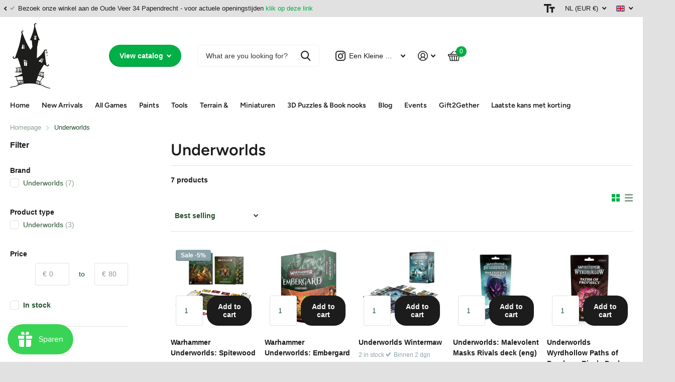

--- FILE ---
content_type: text/html; charset=utf-8
request_url: https://www.eenkleinewereld.nl/en/collections/underworlds
body_size: 49569
content:
<!doctype html>
<html lang="en" data-theme="xtra" dir="ltr" class="no-js  ">
	<head>
		<meta charset="utf-8">
		<meta http-equiv="x-ua-compatible" content="ie=edge">
		<title>Underworlds &ndash; Een Kleine Wereld</title><meta name="theme-color" content="">
		<meta name="MobileOptimized" content="320">
		<meta name="HandheldFriendly" content="true">
		<meta name="viewport" content="width=device-width, initial-scale=1, minimum-scale=1, maximum-scale=5, viewport-fit=cover, shrink-to-fit=no">
		<meta name="msapplication-config" content="//www.eenkleinewereld.nl/cdn/shop/t/3/assets/browserconfig.xml?v=52024572095365081671695731068">
		<link rel="canonical" href="https://www.eenkleinewereld.nl/en/collections/underworlds">
    <link rel="preconnect" href="https://cdn.shopify.com" crossorigin>
		<link rel="preconnect" href="https://fonts.shopifycdn.com" crossorigin><link rel="preload" as="style" href="//www.eenkleinewereld.nl/cdn/shop/t/3/assets/screen.css?v=163400630104512392731695731073">
		<link rel="preload" as="style" href="//www.eenkleinewereld.nl/cdn/shop/t/3/assets/theme-xtra.css?v=78076270774430152701695731075">
		<link rel="preload" as="style" href="//www.eenkleinewereld.nl/cdn/shop/t/3/assets/screen-settings.css?v=5456598036240208561759342996">
		
		<link rel="preload" as="font" href="//www.eenkleinewereld.nl/cdn/fonts/figtree/figtree_n6.9d1ea52bb49a0a86cfd1b0383d00f83d3fcc14de.woff2" type="font/woff2" crossorigin>
    
		<link rel="preload" as="font" href="//www.eenkleinewereld.nl/cdn/shop/t/3/assets/xtra.woff2?v=39519511259337068301695731075" crossorigin>
		<link media="screen" rel="stylesheet" href="//www.eenkleinewereld.nl/cdn/shop/t/3/assets/screen.css?v=163400630104512392731695731073" id="core-css">
		<link media="screen" rel="stylesheet" href="//www.eenkleinewereld.nl/cdn/shop/t/3/assets/theme-xtra.css?v=78076270774430152701695731075" id="xtra-css">
        <link media="screen" rel="stylesheet" href="//www.eenkleinewereld.nl/cdn/shop/t/3/assets/ss-custom.css?v=90793166439664296031700035281" id="ss-custom">
		<noscript><link rel="stylesheet" href="//www.eenkleinewereld.nl/cdn/shop/t/3/assets/async-menu.css?v=36590982183417486461695731068"></noscript><link media="screen" rel="stylesheet" href="//www.eenkleinewereld.nl/cdn/shop/t/3/assets/page-collection.css?v=64543163430033293451695731075" id="collection-css"><link media="screen" rel="stylesheet" href="//www.eenkleinewereld.nl/cdn/shop/t/3/assets/screen-settings.css?v=5456598036240208561759342996" id="custom-css">
<link rel="icon" href="//www.eenkleinewereld.nl/cdn/shop/files/faviconHauntedHouse_5bdcecb8-5296-4083-a64c-0f5f15de0dc4.png?crop=center&height=32&v=1739116353&width=32" type="image/png">
			<link rel="mask-icon" href="safari-pinned-tab.svg" color="#333333">
			<link rel="apple-touch-icon" href="apple-touch-icon.png"><link rel="manifest" href="//www.eenkleinewereld.nl/cdn/shop/t/3/assets/manifest.json?v=70007273668911385661695731074">
		<link rel="preconnect" href="//cdn.shopify.com">
		<script>document.documentElement.classList.remove('no-js'); document.documentElement.classList.add('js');</script>
		<meta name="msapplication-config" content="//www.eenkleinewereld.nl/cdn/shop/t/3/assets/browserconfig.xml?v=52024572095365081671695731068">
<meta property="og:title" content="Underworlds">
<meta property="og:type" content="product.group">
<meta property="og:description" content="Een Kleine Wereld - Fantasy Wargames | Diorama | Scenery">
<meta property="og:site_name" content="Een Kleine Wereld">
<meta property="og:url" content="https://www.eenkleinewereld.nl/en/collections/underworlds">

<meta property="og:image" content="//www.eenkleinewereld.nl/cdn/shop/files/resized2.jpg?crop=center&height=500&v=1723920078&width=600">

<meta name="twitter:title" content="Underworlds">
<meta name="twitter:description" content="Een Kleine Wereld - Fantasy Wargames | Diorama | Scenery">
<meta name="twitter:site" content="Een Kleine Wereld">


<script type="application/ld+json">
  [{
      "@context": "http://schema.org/",
      "@type": "Organization",
      "url": "https://www.eenkleinewereld.nl/en/collections/underworlds",
      "name": "Een Kleine Wereld",
      "legalName": "Een Kleine Wereld",
      "description": "Een Kleine Wereld - Fantasy Wargames | Diorama | Scenery","contactPoint": {
        "@type": "ContactPoint",
        "contactType": "Customer service",
        "telephone": "+31637301662"
      },
      "address": {
        "@type": "PostalAddress",
        "streetAddress": "Oude Veer 34, Winkelpark De Meent",
        "addressLocality": "Papendrecht",
        "postalCode": "3353 GS",
        "addressCountry": "NETHERLANDS"
      }
    },
    {
      "@context": "http://schema.org",
      "@type": "WebSite",
      "url": "https://www.eenkleinewereld.nl/en/collections/underworlds",
      "name": "Een Kleine Wereld",
      "description": "Een Kleine Wereld - Fantasy Wargames | Diorama | Scenery",
      "author": [
        {
          "@type": "Organization",
          "url": "https://www.someoneyouknow.online",
          "name": "Someoneyouknow",
          "address": {
            "@type": "PostalAddress",
            "streetAddress": "Wilhelminaplein 25",
            "addressLocality": "Eindhoven",
            "addressRegion": "NB",
            "postalCode": "5611 HG",
            "addressCountry": "NL"
          }
        }
      ]
    }
  ]
</script>

		<script>window.performance && window.performance.mark && window.performance.mark('shopify.content_for_header.start');</script><meta name="google-site-verification" content="2CZE2r3mi8hpnrQSnh68tSYO87r9ywK4wStaVd1WIRM">
<meta name="facebook-domain-verification" content="3j8hlh3jw53pyyxi9vq0xtd924ate4">
<meta id="shopify-digital-wallet" name="shopify-digital-wallet" content="/83656966443/digital_wallets/dialog">
<meta name="shopify-checkout-api-token" content="79f1404bf3488451ee5e855e5f28ae14">
<meta id="in-context-paypal-metadata" data-shop-id="83656966443" data-venmo-supported="false" data-environment="production" data-locale="en_US" data-paypal-v4="true" data-currency="EUR">
<link rel="alternate" type="application/atom+xml" title="Feed" href="/en/collections/underworlds.atom" />
<link rel="alternate" hreflang="x-default" href="https://www.eenkleinewereld.nl/collections/underworlds">
<link rel="alternate" hreflang="nl" href="https://www.eenkleinewereld.nl/collections/underworlds">
<link rel="alternate" hreflang="en" href="https://www.eenkleinewereld.nl/en/collections/underworlds">
<link rel="alternate" type="application/json+oembed" href="https://www.eenkleinewereld.nl/en/collections/underworlds.oembed">
<script async="async" src="/checkouts/internal/preloads.js?locale=en-NL"></script>
<link rel="preconnect" href="https://shop.app" crossorigin="anonymous">
<script async="async" src="https://shop.app/checkouts/internal/preloads.js?locale=en-NL&shop_id=83656966443" crossorigin="anonymous"></script>
<script id="apple-pay-shop-capabilities" type="application/json">{"shopId":83656966443,"countryCode":"NL","currencyCode":"EUR","merchantCapabilities":["supports3DS"],"merchantId":"gid:\/\/shopify\/Shop\/83656966443","merchantName":"Een Kleine Wereld","requiredBillingContactFields":["postalAddress","email","phone"],"requiredShippingContactFields":["postalAddress","email","phone"],"shippingType":"shipping","supportedNetworks":["visa","maestro","masterCard","amex"],"total":{"type":"pending","label":"Een Kleine Wereld","amount":"1.00"},"shopifyPaymentsEnabled":true,"supportsSubscriptions":true}</script>
<script id="shopify-features" type="application/json">{"accessToken":"79f1404bf3488451ee5e855e5f28ae14","betas":["rich-media-storefront-analytics"],"domain":"www.eenkleinewereld.nl","predictiveSearch":true,"shopId":83656966443,"locale":"en"}</script>
<script>var Shopify = Shopify || {};
Shopify.shop = "eenkleinewereld.myshopify.com";
Shopify.locale = "en";
Shopify.currency = {"active":"EUR","rate":"1.0"};
Shopify.country = "NL";
Shopify.theme = {"name":"theme-eenkleinewereld\/main","id":161298088235,"schema_name":"Xtra","schema_version":"3.3.0","theme_store_id":null,"role":"main"};
Shopify.theme.handle = "null";
Shopify.theme.style = {"id":null,"handle":null};
Shopify.cdnHost = "www.eenkleinewereld.nl/cdn";
Shopify.routes = Shopify.routes || {};
Shopify.routes.root = "/en/";</script>
<script type="module">!function(o){(o.Shopify=o.Shopify||{}).modules=!0}(window);</script>
<script>!function(o){function n(){var o=[];function n(){o.push(Array.prototype.slice.apply(arguments))}return n.q=o,n}var t=o.Shopify=o.Shopify||{};t.loadFeatures=n(),t.autoloadFeatures=n()}(window);</script>
<script>
  window.ShopifyPay = window.ShopifyPay || {};
  window.ShopifyPay.apiHost = "shop.app\/pay";
  window.ShopifyPay.redirectState = null;
</script>
<script id="shop-js-analytics" type="application/json">{"pageType":"collection"}</script>
<script defer="defer" async type="module" src="//www.eenkleinewereld.nl/cdn/shopifycloud/shop-js/modules/v2/client.init-shop-cart-sync_BdyHc3Nr.en.esm.js"></script>
<script defer="defer" async type="module" src="//www.eenkleinewereld.nl/cdn/shopifycloud/shop-js/modules/v2/chunk.common_Daul8nwZ.esm.js"></script>
<script type="module">
  await import("//www.eenkleinewereld.nl/cdn/shopifycloud/shop-js/modules/v2/client.init-shop-cart-sync_BdyHc3Nr.en.esm.js");
await import("//www.eenkleinewereld.nl/cdn/shopifycloud/shop-js/modules/v2/chunk.common_Daul8nwZ.esm.js");

  window.Shopify.SignInWithShop?.initShopCartSync?.({"fedCMEnabled":true,"windoidEnabled":true});

</script>
<script>
  window.Shopify = window.Shopify || {};
  if (!window.Shopify.featureAssets) window.Shopify.featureAssets = {};
  window.Shopify.featureAssets['shop-js'] = {"shop-cart-sync":["modules/v2/client.shop-cart-sync_QYOiDySF.en.esm.js","modules/v2/chunk.common_Daul8nwZ.esm.js"],"init-fed-cm":["modules/v2/client.init-fed-cm_DchLp9rc.en.esm.js","modules/v2/chunk.common_Daul8nwZ.esm.js"],"shop-button":["modules/v2/client.shop-button_OV7bAJc5.en.esm.js","modules/v2/chunk.common_Daul8nwZ.esm.js"],"init-windoid":["modules/v2/client.init-windoid_DwxFKQ8e.en.esm.js","modules/v2/chunk.common_Daul8nwZ.esm.js"],"shop-cash-offers":["modules/v2/client.shop-cash-offers_DWtL6Bq3.en.esm.js","modules/v2/chunk.common_Daul8nwZ.esm.js","modules/v2/chunk.modal_CQq8HTM6.esm.js"],"shop-toast-manager":["modules/v2/client.shop-toast-manager_CX9r1SjA.en.esm.js","modules/v2/chunk.common_Daul8nwZ.esm.js"],"init-shop-email-lookup-coordinator":["modules/v2/client.init-shop-email-lookup-coordinator_UhKnw74l.en.esm.js","modules/v2/chunk.common_Daul8nwZ.esm.js"],"pay-button":["modules/v2/client.pay-button_DzxNnLDY.en.esm.js","modules/v2/chunk.common_Daul8nwZ.esm.js"],"avatar":["modules/v2/client.avatar_BTnouDA3.en.esm.js"],"init-shop-cart-sync":["modules/v2/client.init-shop-cart-sync_BdyHc3Nr.en.esm.js","modules/v2/chunk.common_Daul8nwZ.esm.js"],"shop-login-button":["modules/v2/client.shop-login-button_D8B466_1.en.esm.js","modules/v2/chunk.common_Daul8nwZ.esm.js","modules/v2/chunk.modal_CQq8HTM6.esm.js"],"init-customer-accounts-sign-up":["modules/v2/client.init-customer-accounts-sign-up_C8fpPm4i.en.esm.js","modules/v2/client.shop-login-button_D8B466_1.en.esm.js","modules/v2/chunk.common_Daul8nwZ.esm.js","modules/v2/chunk.modal_CQq8HTM6.esm.js"],"init-shop-for-new-customer-accounts":["modules/v2/client.init-shop-for-new-customer-accounts_CVTO0Ztu.en.esm.js","modules/v2/client.shop-login-button_D8B466_1.en.esm.js","modules/v2/chunk.common_Daul8nwZ.esm.js","modules/v2/chunk.modal_CQq8HTM6.esm.js"],"init-customer-accounts":["modules/v2/client.init-customer-accounts_dRgKMfrE.en.esm.js","modules/v2/client.shop-login-button_D8B466_1.en.esm.js","modules/v2/chunk.common_Daul8nwZ.esm.js","modules/v2/chunk.modal_CQq8HTM6.esm.js"],"shop-follow-button":["modules/v2/client.shop-follow-button_CkZpjEct.en.esm.js","modules/v2/chunk.common_Daul8nwZ.esm.js","modules/v2/chunk.modal_CQq8HTM6.esm.js"],"lead-capture":["modules/v2/client.lead-capture_BntHBhfp.en.esm.js","modules/v2/chunk.common_Daul8nwZ.esm.js","modules/v2/chunk.modal_CQq8HTM6.esm.js"],"checkout-modal":["modules/v2/client.checkout-modal_CfxcYbTm.en.esm.js","modules/v2/chunk.common_Daul8nwZ.esm.js","modules/v2/chunk.modal_CQq8HTM6.esm.js"],"shop-login":["modules/v2/client.shop-login_Da4GZ2H6.en.esm.js","modules/v2/chunk.common_Daul8nwZ.esm.js","modules/v2/chunk.modal_CQq8HTM6.esm.js"],"payment-terms":["modules/v2/client.payment-terms_MV4M3zvL.en.esm.js","modules/v2/chunk.common_Daul8nwZ.esm.js","modules/v2/chunk.modal_CQq8HTM6.esm.js"]};
</script>
<script>(function() {
  var isLoaded = false;
  function asyncLoad() {
    if (isLoaded) return;
    isLoaded = true;
    var urls = ["https:\/\/js.smile.io\/v1\/smile-shopify.js?shop=eenkleinewereld.myshopify.com","https:\/\/static.klaviyo.com\/onsite\/js\/klaviyo.js?company_id=WP5wND\u0026shop=eenkleinewereld.myshopify.com","https:\/\/cdn-bundler.nice-team.net\/app\/js\/bundler.js?shop=eenkleinewereld.myshopify.com"];
    for (var i = 0; i < urls.length; i++) {
      var s = document.createElement('script');
      s.type = 'text/javascript';
      s.async = true;
      s.src = urls[i];
      var x = document.getElementsByTagName('script')[0];
      x.parentNode.insertBefore(s, x);
    }
  };
  if(window.attachEvent) {
    window.attachEvent('onload', asyncLoad);
  } else {
    window.addEventListener('load', asyncLoad, false);
  }
})();</script>
<script id="__st">var __st={"a":83656966443,"offset":3600,"reqid":"ec05204f-5a70-458e-8fcd-1c93fd06c54e-1769020215","pageurl":"www.eenkleinewereld.nl\/en\/collections\/underworlds","u":"8cf9d0f2900e","p":"collection","rtyp":"collection","rid":468768031019};</script>
<script>window.ShopifyPaypalV4VisibilityTracking = true;</script>
<script id="captcha-bootstrap">!function(){'use strict';const t='contact',e='account',n='new_comment',o=[[t,t],['blogs',n],['comments',n],[t,'customer']],c=[[e,'customer_login'],[e,'guest_login'],[e,'recover_customer_password'],[e,'create_customer']],r=t=>t.map((([t,e])=>`form[action*='/${t}']:not([data-nocaptcha='true']) input[name='form_type'][value='${e}']`)).join(','),a=t=>()=>t?[...document.querySelectorAll(t)].map((t=>t.form)):[];function s(){const t=[...o],e=r(t);return a(e)}const i='password',u='form_key',d=['recaptcha-v3-token','g-recaptcha-response','h-captcha-response',i],f=()=>{try{return window.sessionStorage}catch{return}},m='__shopify_v',_=t=>t.elements[u];function p(t,e,n=!1){try{const o=window.sessionStorage,c=JSON.parse(o.getItem(e)),{data:r}=function(t){const{data:e,action:n}=t;return t[m]||n?{data:e,action:n}:{data:t,action:n}}(c);for(const[e,n]of Object.entries(r))t.elements[e]&&(t.elements[e].value=n);n&&o.removeItem(e)}catch(o){console.error('form repopulation failed',{error:o})}}const l='form_type',E='cptcha';function T(t){t.dataset[E]=!0}const w=window,h=w.document,L='Shopify',v='ce_forms',y='captcha';let A=!1;((t,e)=>{const n=(g='f06e6c50-85a8-45c8-87d0-21a2b65856fe',I='https://cdn.shopify.com/shopifycloud/storefront-forms-hcaptcha/ce_storefront_forms_captcha_hcaptcha.v1.5.2.iife.js',D={infoText:'Protected by hCaptcha',privacyText:'Privacy',termsText:'Terms'},(t,e,n)=>{const o=w[L][v],c=o.bindForm;if(c)return c(t,g,e,D).then(n);var r;o.q.push([[t,g,e,D],n]),r=I,A||(h.body.append(Object.assign(h.createElement('script'),{id:'captcha-provider',async:!0,src:r})),A=!0)});var g,I,D;w[L]=w[L]||{},w[L][v]=w[L][v]||{},w[L][v].q=[],w[L][y]=w[L][y]||{},w[L][y].protect=function(t,e){n(t,void 0,e),T(t)},Object.freeze(w[L][y]),function(t,e,n,w,h,L){const[v,y,A,g]=function(t,e,n){const i=e?o:[],u=t?c:[],d=[...i,...u],f=r(d),m=r(i),_=r(d.filter((([t,e])=>n.includes(e))));return[a(f),a(m),a(_),s()]}(w,h,L),I=t=>{const e=t.target;return e instanceof HTMLFormElement?e:e&&e.form},D=t=>v().includes(t);t.addEventListener('submit',(t=>{const e=I(t);if(!e)return;const n=D(e)&&!e.dataset.hcaptchaBound&&!e.dataset.recaptchaBound,o=_(e),c=g().includes(e)&&(!o||!o.value);(n||c)&&t.preventDefault(),c&&!n&&(function(t){try{if(!f())return;!function(t){const e=f();if(!e)return;const n=_(t);if(!n)return;const o=n.value;o&&e.removeItem(o)}(t);const e=Array.from(Array(32),(()=>Math.random().toString(36)[2])).join('');!function(t,e){_(t)||t.append(Object.assign(document.createElement('input'),{type:'hidden',name:u})),t.elements[u].value=e}(t,e),function(t,e){const n=f();if(!n)return;const o=[...t.querySelectorAll(`input[type='${i}']`)].map((({name:t})=>t)),c=[...d,...o],r={};for(const[a,s]of new FormData(t).entries())c.includes(a)||(r[a]=s);n.setItem(e,JSON.stringify({[m]:1,action:t.action,data:r}))}(t,e)}catch(e){console.error('failed to persist form',e)}}(e),e.submit())}));const S=(t,e)=>{t&&!t.dataset[E]&&(n(t,e.some((e=>e===t))),T(t))};for(const o of['focusin','change'])t.addEventListener(o,(t=>{const e=I(t);D(e)&&S(e,y())}));const B=e.get('form_key'),M=e.get(l),P=B&&M;t.addEventListener('DOMContentLoaded',(()=>{const t=y();if(P)for(const e of t)e.elements[l].value===M&&p(e,B);[...new Set([...A(),...v().filter((t=>'true'===t.dataset.shopifyCaptcha))])].forEach((e=>S(e,t)))}))}(h,new URLSearchParams(w.location.search),n,t,e,['guest_login'])})(!0,!0)}();</script>
<script integrity="sha256-4kQ18oKyAcykRKYeNunJcIwy7WH5gtpwJnB7kiuLZ1E=" data-source-attribution="shopify.loadfeatures" defer="defer" src="//www.eenkleinewereld.nl/cdn/shopifycloud/storefront/assets/storefront/load_feature-a0a9edcb.js" crossorigin="anonymous"></script>
<script crossorigin="anonymous" defer="defer" src="//www.eenkleinewereld.nl/cdn/shopifycloud/storefront/assets/shopify_pay/storefront-65b4c6d7.js?v=20250812"></script>
<script data-source-attribution="shopify.dynamic_checkout.dynamic.init">var Shopify=Shopify||{};Shopify.PaymentButton=Shopify.PaymentButton||{isStorefrontPortableWallets:!0,init:function(){window.Shopify.PaymentButton.init=function(){};var t=document.createElement("script");t.src="https://www.eenkleinewereld.nl/cdn/shopifycloud/portable-wallets/latest/portable-wallets.en.js",t.type="module",document.head.appendChild(t)}};
</script>
<script data-source-attribution="shopify.dynamic_checkout.buyer_consent">
  function portableWalletsHideBuyerConsent(e){var t=document.getElementById("shopify-buyer-consent"),n=document.getElementById("shopify-subscription-policy-button");t&&n&&(t.classList.add("hidden"),t.setAttribute("aria-hidden","true"),n.removeEventListener("click",e))}function portableWalletsShowBuyerConsent(e){var t=document.getElementById("shopify-buyer-consent"),n=document.getElementById("shopify-subscription-policy-button");t&&n&&(t.classList.remove("hidden"),t.removeAttribute("aria-hidden"),n.addEventListener("click",e))}window.Shopify?.PaymentButton&&(window.Shopify.PaymentButton.hideBuyerConsent=portableWalletsHideBuyerConsent,window.Shopify.PaymentButton.showBuyerConsent=portableWalletsShowBuyerConsent);
</script>
<script data-source-attribution="shopify.dynamic_checkout.cart.bootstrap">document.addEventListener("DOMContentLoaded",(function(){function t(){return document.querySelector("shopify-accelerated-checkout-cart, shopify-accelerated-checkout")}if(t())Shopify.PaymentButton.init();else{new MutationObserver((function(e,n){t()&&(Shopify.PaymentButton.init(),n.disconnect())})).observe(document.body,{childList:!0,subtree:!0})}}));
</script>
<script id='scb4127' type='text/javascript' async='' src='https://www.eenkleinewereld.nl/cdn/shopifycloud/privacy-banner/storefront-banner.js'></script><link id="shopify-accelerated-checkout-styles" rel="stylesheet" media="screen" href="https://www.eenkleinewereld.nl/cdn/shopifycloud/portable-wallets/latest/accelerated-checkout-backwards-compat.css" crossorigin="anonymous">
<style id="shopify-accelerated-checkout-cart">
        #shopify-buyer-consent {
  margin-top: 1em;
  display: inline-block;
  width: 100%;
}

#shopify-buyer-consent.hidden {
  display: none;
}

#shopify-subscription-policy-button {
  background: none;
  border: none;
  padding: 0;
  text-decoration: underline;
  font-size: inherit;
  cursor: pointer;
}

#shopify-subscription-policy-button::before {
  box-shadow: none;
}

      </style>

<script>window.performance && window.performance.mark && window.performance.mark('shopify.content_for_header.end');</script>
		
	 <!-- Google Webmaster Tools Site Verification -->
<meta name="google-site-verification" content="2CZE2r3mi8hpnrQSnh68tSYO87r9ywK4wStaVd1WIRM" />
<!-- BEGIN app block: shopify://apps/klaviyo-email-marketing-sms/blocks/klaviyo-onsite-embed/2632fe16-c075-4321-a88b-50b567f42507 -->












  <script async src="https://static.klaviyo.com/onsite/js/WP5wND/klaviyo.js?company_id=WP5wND"></script>
  <script>!function(){if(!window.klaviyo){window._klOnsite=window._klOnsite||[];try{window.klaviyo=new Proxy({},{get:function(n,i){return"push"===i?function(){var n;(n=window._klOnsite).push.apply(n,arguments)}:function(){for(var n=arguments.length,o=new Array(n),w=0;w<n;w++)o[w]=arguments[w];var t="function"==typeof o[o.length-1]?o.pop():void 0,e=new Promise((function(n){window._klOnsite.push([i].concat(o,[function(i){t&&t(i),n(i)}]))}));return e}}})}catch(n){window.klaviyo=window.klaviyo||[],window.klaviyo.push=function(){var n;(n=window._klOnsite).push.apply(n,arguments)}}}}();</script>

  




  <script>
    window.klaviyoReviewsProductDesignMode = false
  </script>







<!-- END app block --><script src="https://cdn.shopify.com/extensions/019bdd7a-c110-7969-8f1c-937dfc03ea8a/smile-io-272/assets/smile-loader.js" type="text/javascript" defer="defer"></script>
<link href="https://monorail-edge.shopifysvc.com" rel="dns-prefetch">
<script>(function(){if ("sendBeacon" in navigator && "performance" in window) {try {var session_token_from_headers = performance.getEntriesByType('navigation')[0].serverTiming.find(x => x.name == '_s').description;} catch {var session_token_from_headers = undefined;}var session_cookie_matches = document.cookie.match(/_shopify_s=([^;]*)/);var session_token_from_cookie = session_cookie_matches && session_cookie_matches.length === 2 ? session_cookie_matches[1] : "";var session_token = session_token_from_headers || session_token_from_cookie || "";function handle_abandonment_event(e) {var entries = performance.getEntries().filter(function(entry) {return /monorail-edge.shopifysvc.com/.test(entry.name);});if (!window.abandonment_tracked && entries.length === 0) {window.abandonment_tracked = true;var currentMs = Date.now();var navigation_start = performance.timing.navigationStart;var payload = {shop_id: 83656966443,url: window.location.href,navigation_start,duration: currentMs - navigation_start,session_token,page_type: "collection"};window.navigator.sendBeacon("https://monorail-edge.shopifysvc.com/v1/produce", JSON.stringify({schema_id: "online_store_buyer_site_abandonment/1.1",payload: payload,metadata: {event_created_at_ms: currentMs,event_sent_at_ms: currentMs}}));}}window.addEventListener('pagehide', handle_abandonment_event);}}());</script>
<script id="web-pixels-manager-setup">(function e(e,d,r,n,o){if(void 0===o&&(o={}),!Boolean(null===(a=null===(i=window.Shopify)||void 0===i?void 0:i.analytics)||void 0===a?void 0:a.replayQueue)){var i,a;window.Shopify=window.Shopify||{};var t=window.Shopify;t.analytics=t.analytics||{};var s=t.analytics;s.replayQueue=[],s.publish=function(e,d,r){return s.replayQueue.push([e,d,r]),!0};try{self.performance.mark("wpm:start")}catch(e){}var l=function(){var e={modern:/Edge?\/(1{2}[4-9]|1[2-9]\d|[2-9]\d{2}|\d{4,})\.\d+(\.\d+|)|Firefox\/(1{2}[4-9]|1[2-9]\d|[2-9]\d{2}|\d{4,})\.\d+(\.\d+|)|Chrom(ium|e)\/(9{2}|\d{3,})\.\d+(\.\d+|)|(Maci|X1{2}).+ Version\/(15\.\d+|(1[6-9]|[2-9]\d|\d{3,})\.\d+)([,.]\d+|)( \(\w+\)|)( Mobile\/\w+|) Safari\/|Chrome.+OPR\/(9{2}|\d{3,})\.\d+\.\d+|(CPU[ +]OS|iPhone[ +]OS|CPU[ +]iPhone|CPU IPhone OS|CPU iPad OS)[ +]+(15[._]\d+|(1[6-9]|[2-9]\d|\d{3,})[._]\d+)([._]\d+|)|Android:?[ /-](13[3-9]|1[4-9]\d|[2-9]\d{2}|\d{4,})(\.\d+|)(\.\d+|)|Android.+Firefox\/(13[5-9]|1[4-9]\d|[2-9]\d{2}|\d{4,})\.\d+(\.\d+|)|Android.+Chrom(ium|e)\/(13[3-9]|1[4-9]\d|[2-9]\d{2}|\d{4,})\.\d+(\.\d+|)|SamsungBrowser\/([2-9]\d|\d{3,})\.\d+/,legacy:/Edge?\/(1[6-9]|[2-9]\d|\d{3,})\.\d+(\.\d+|)|Firefox\/(5[4-9]|[6-9]\d|\d{3,})\.\d+(\.\d+|)|Chrom(ium|e)\/(5[1-9]|[6-9]\d|\d{3,})\.\d+(\.\d+|)([\d.]+$|.*Safari\/(?![\d.]+ Edge\/[\d.]+$))|(Maci|X1{2}).+ Version\/(10\.\d+|(1[1-9]|[2-9]\d|\d{3,})\.\d+)([,.]\d+|)( \(\w+\)|)( Mobile\/\w+|) Safari\/|Chrome.+OPR\/(3[89]|[4-9]\d|\d{3,})\.\d+\.\d+|(CPU[ +]OS|iPhone[ +]OS|CPU[ +]iPhone|CPU IPhone OS|CPU iPad OS)[ +]+(10[._]\d+|(1[1-9]|[2-9]\d|\d{3,})[._]\d+)([._]\d+|)|Android:?[ /-](13[3-9]|1[4-9]\d|[2-9]\d{2}|\d{4,})(\.\d+|)(\.\d+|)|Mobile Safari.+OPR\/([89]\d|\d{3,})\.\d+\.\d+|Android.+Firefox\/(13[5-9]|1[4-9]\d|[2-9]\d{2}|\d{4,})\.\d+(\.\d+|)|Android.+Chrom(ium|e)\/(13[3-9]|1[4-9]\d|[2-9]\d{2}|\d{4,})\.\d+(\.\d+|)|Android.+(UC? ?Browser|UCWEB|U3)[ /]?(15\.([5-9]|\d{2,})|(1[6-9]|[2-9]\d|\d{3,})\.\d+)\.\d+|SamsungBrowser\/(5\.\d+|([6-9]|\d{2,})\.\d+)|Android.+MQ{2}Browser\/(14(\.(9|\d{2,})|)|(1[5-9]|[2-9]\d|\d{3,})(\.\d+|))(\.\d+|)|K[Aa][Ii]OS\/(3\.\d+|([4-9]|\d{2,})\.\d+)(\.\d+|)/},d=e.modern,r=e.legacy,n=navigator.userAgent;return n.match(d)?"modern":n.match(r)?"legacy":"unknown"}(),u="modern"===l?"modern":"legacy",c=(null!=n?n:{modern:"",legacy:""})[u],f=function(e){return[e.baseUrl,"/wpm","/b",e.hashVersion,"modern"===e.buildTarget?"m":"l",".js"].join("")}({baseUrl:d,hashVersion:r,buildTarget:u}),m=function(e){var d=e.version,r=e.bundleTarget,n=e.surface,o=e.pageUrl,i=e.monorailEndpoint;return{emit:function(e){var a=e.status,t=e.errorMsg,s=(new Date).getTime(),l=JSON.stringify({metadata:{event_sent_at_ms:s},events:[{schema_id:"web_pixels_manager_load/3.1",payload:{version:d,bundle_target:r,page_url:o,status:a,surface:n,error_msg:t},metadata:{event_created_at_ms:s}}]});if(!i)return console&&console.warn&&console.warn("[Web Pixels Manager] No Monorail endpoint provided, skipping logging."),!1;try{return self.navigator.sendBeacon.bind(self.navigator)(i,l)}catch(e){}var u=new XMLHttpRequest;try{return u.open("POST",i,!0),u.setRequestHeader("Content-Type","text/plain"),u.send(l),!0}catch(e){return console&&console.warn&&console.warn("[Web Pixels Manager] Got an unhandled error while logging to Monorail."),!1}}}}({version:r,bundleTarget:l,surface:e.surface,pageUrl:self.location.href,monorailEndpoint:e.monorailEndpoint});try{o.browserTarget=l,function(e){var d=e.src,r=e.async,n=void 0===r||r,o=e.onload,i=e.onerror,a=e.sri,t=e.scriptDataAttributes,s=void 0===t?{}:t,l=document.createElement("script"),u=document.querySelector("head"),c=document.querySelector("body");if(l.async=n,l.src=d,a&&(l.integrity=a,l.crossOrigin="anonymous"),s)for(var f in s)if(Object.prototype.hasOwnProperty.call(s,f))try{l.dataset[f]=s[f]}catch(e){}if(o&&l.addEventListener("load",o),i&&l.addEventListener("error",i),u)u.appendChild(l);else{if(!c)throw new Error("Did not find a head or body element to append the script");c.appendChild(l)}}({src:f,async:!0,onload:function(){if(!function(){var e,d;return Boolean(null===(d=null===(e=window.Shopify)||void 0===e?void 0:e.analytics)||void 0===d?void 0:d.initialized)}()){var d=window.webPixelsManager.init(e)||void 0;if(d){var r=window.Shopify.analytics;r.replayQueue.forEach((function(e){var r=e[0],n=e[1],o=e[2];d.publishCustomEvent(r,n,o)})),r.replayQueue=[],r.publish=d.publishCustomEvent,r.visitor=d.visitor,r.initialized=!0}}},onerror:function(){return m.emit({status:"failed",errorMsg:"".concat(f," has failed to load")})},sri:function(e){var d=/^sha384-[A-Za-z0-9+/=]+$/;return"string"==typeof e&&d.test(e)}(c)?c:"",scriptDataAttributes:o}),m.emit({status:"loading"})}catch(e){m.emit({status:"failed",errorMsg:(null==e?void 0:e.message)||"Unknown error"})}}})({shopId: 83656966443,storefrontBaseUrl: "https://www.eenkleinewereld.nl",extensionsBaseUrl: "https://extensions.shopifycdn.com/cdn/shopifycloud/web-pixels-manager",monorailEndpoint: "https://monorail-edge.shopifysvc.com/unstable/produce_batch",surface: "storefront-renderer",enabledBetaFlags: ["2dca8a86"],webPixelsConfigList: [{"id":"845513003","configuration":"{\"config\":\"{\\\"google_tag_ids\\\":[\\\"GT-5N5QZC6\\\"],\\\"target_country\\\":\\\"NL\\\",\\\"gtag_events\\\":[{\\\"type\\\":\\\"search\\\",\\\"action_label\\\":\\\"GT-5N5QZC6\\\"},{\\\"type\\\":\\\"begin_checkout\\\",\\\"action_label\\\":\\\"GT-5N5QZC6\\\"},{\\\"type\\\":\\\"view_item\\\",\\\"action_label\\\":[\\\"GT-5N5QZC6\\\",\\\"MC-JSYQ2RJSRX\\\"]},{\\\"type\\\":\\\"purchase\\\",\\\"action_label\\\":[\\\"GT-5N5QZC6\\\",\\\"MC-JSYQ2RJSRX\\\"]},{\\\"type\\\":\\\"page_view\\\",\\\"action_label\\\":[\\\"GT-5N5QZC6\\\",\\\"MC-JSYQ2RJSRX\\\"]},{\\\"type\\\":\\\"add_payment_info\\\",\\\"action_label\\\":\\\"GT-5N5QZC6\\\"},{\\\"type\\\":\\\"add_to_cart\\\",\\\"action_label\\\":\\\"GT-5N5QZC6\\\"}],\\\"enable_monitoring_mode\\\":false}\"}","eventPayloadVersion":"v1","runtimeContext":"OPEN","scriptVersion":"b2a88bafab3e21179ed38636efcd8a93","type":"APP","apiClientId":1780363,"privacyPurposes":[],"dataSharingAdjustments":{"protectedCustomerApprovalScopes":["read_customer_address","read_customer_email","read_customer_name","read_customer_personal_data","read_customer_phone"]}},{"id":"755728683","configuration":"{\"swymApiEndpoint\":\"https:\/\/swymstore-v3free-01.swymrelay.com\",\"swymTier\":\"v3free-01\"}","eventPayloadVersion":"v1","runtimeContext":"STRICT","scriptVersion":"5b6f6917e306bc7f24523662663331c0","type":"APP","apiClientId":1350849,"privacyPurposes":["ANALYTICS","MARKETING","PREFERENCES"],"dataSharingAdjustments":{"protectedCustomerApprovalScopes":["read_customer_email","read_customer_name","read_customer_personal_data","read_customer_phone"]}},{"id":"332497195","configuration":"{\"pixel_id\":\"1690153564840380\",\"pixel_type\":\"facebook_pixel\",\"metaapp_system_user_token\":\"-\"}","eventPayloadVersion":"v1","runtimeContext":"OPEN","scriptVersion":"ca16bc87fe92b6042fbaa3acc2fbdaa6","type":"APP","apiClientId":2329312,"privacyPurposes":["ANALYTICS","MARKETING","SALE_OF_DATA"],"dataSharingAdjustments":{"protectedCustomerApprovalScopes":["read_customer_address","read_customer_email","read_customer_name","read_customer_personal_data","read_customer_phone"]}},{"id":"shopify-app-pixel","configuration":"{}","eventPayloadVersion":"v1","runtimeContext":"STRICT","scriptVersion":"0450","apiClientId":"shopify-pixel","type":"APP","privacyPurposes":["ANALYTICS","MARKETING"]},{"id":"shopify-custom-pixel","eventPayloadVersion":"v1","runtimeContext":"LAX","scriptVersion":"0450","apiClientId":"shopify-pixel","type":"CUSTOM","privacyPurposes":["ANALYTICS","MARKETING"]}],isMerchantRequest: false,initData: {"shop":{"name":"Een Kleine Wereld","paymentSettings":{"currencyCode":"EUR"},"myshopifyDomain":"eenkleinewereld.myshopify.com","countryCode":"NL","storefrontUrl":"https:\/\/www.eenkleinewereld.nl\/en"},"customer":null,"cart":null,"checkout":null,"productVariants":[],"purchasingCompany":null},},"https://www.eenkleinewereld.nl/cdn","fcfee988w5aeb613cpc8e4bc33m6693e112",{"modern":"","legacy":""},{"shopId":"83656966443","storefrontBaseUrl":"https:\/\/www.eenkleinewereld.nl","extensionBaseUrl":"https:\/\/extensions.shopifycdn.com\/cdn\/shopifycloud\/web-pixels-manager","surface":"storefront-renderer","enabledBetaFlags":"[\"2dca8a86\"]","isMerchantRequest":"false","hashVersion":"fcfee988w5aeb613cpc8e4bc33m6693e112","publish":"custom","events":"[[\"page_viewed\",{}],[\"collection_viewed\",{\"collection\":{\"id\":\"468768031019\",\"title\":\"Underworlds\",\"productVariants\":[{\"price\":{\"amount\":63.65,\"currencyCode\":\"EUR\"},\"product\":{\"title\":\"Warhammer Underworlds: Spitewood\",\"vendor\":\"Underworlds\",\"id\":\"15164594323833\",\"untranslatedTitle\":\"Warhammer Underworlds: Spitewood\",\"url\":\"\/en\/products\/warhammer-underworlds-spitewood\",\"type\":\"Underworlds\"},\"id\":\"55946126655865\",\"image\":{\"src\":\"\/\/www.eenkleinewereld.nl\/cdn\/shop\/files\/imgi_51_60010799028_ENGWarhammerUnderworldsSpitewood1.jpg?v=1760009404\"},\"sku\":\"109-39\",\"title\":\"Default Title\",\"untranslatedTitle\":\"Default Title\"},{\"price\":{\"amount\":80.75,\"currencyCode\":\"EUR\"},\"product\":{\"title\":\"Warhammer Underworlds: Embergard\",\"vendor\":\"Underworlds\",\"id\":\"14854514606457\",\"untranslatedTitle\":\"Warhammer Underworlds: Embergard\",\"url\":\"\/en\/products\/warhammer-underworlds-embergard\",\"type\":\"Underworlds\"},\"id\":\"54823852573049\",\"image\":{\"src\":\"\/\/www.eenkleinewereld.nl\/cdn\/shop\/files\/60010799027_WHUEmbergardStarterGame16.jpg?v=1733430064\"},\"sku\":\"34-001\",\"title\":\"Default Title\",\"untranslatedTitle\":\"Default Title\"},{\"price\":{\"amount\":76.0,\"currencyCode\":\"EUR\"},\"product\":{\"title\":\"Underworlds Wintermaw\",\"vendor\":\"Underworlds\",\"id\":\"9381995249963\",\"untranslatedTitle\":\"Underworlds Wintermaw\",\"url\":\"\/en\/products\/underworlds-wintermaw\",\"type\":\"Underworlds\"},\"id\":\"48874190831915\",\"image\":{\"src\":\"\/\/www.eenkleinewereld.nl\/cdn\/shop\/files\/60010799023_EngWHUWintermaw01.jpg?v=1715519381\"},\"sku\":\"109-29\",\"title\":\"Default Title\",\"untranslatedTitle\":\"Default Title\"},{\"price\":{\"amount\":20.9,\"currencyCode\":\"EUR\"},\"product\":{\"title\":\"Underworlds: Malevolent Masks Rivals deck (eng)\",\"vendor\":\"Underworlds\",\"id\":\"8942011023659\",\"untranslatedTitle\":\"Underworlds: Malevolent Masks Rivals deck (eng)\",\"url\":\"\/en\/products\/underworlds-malevolent-masks-rivals-deck-eng\",\"type\":\"\"},\"id\":\"47676889628971\",\"image\":{\"src\":\"\/\/www.eenkleinewereld.nl\/cdn\/shop\/files\/60050799011_EngWHURivalsDeckMalevolentMasks01.jpg?v=1704313361\"},\"sku\":\"109-31\",\"title\":\"Default Title\",\"untranslatedTitle\":\"Default Title\"},{\"price\":{\"amount\":20.9,\"currencyCode\":\"EUR\"},\"product\":{\"title\":\"Underworlds Wyrdhollow Paths of Prophecy Rivals Deck\",\"vendor\":\"Underworlds\",\"id\":\"8765569827115\",\"untranslatedTitle\":\"Underworlds Wyrdhollow Paths of Prophecy Rivals Deck\",\"url\":\"\/en\/products\/underworlds-wyrdhollow-paths-of-prophecy-rivals-deck\",\"type\":\"\"},\"id\":\"47129498550571\",\"image\":{\"src\":\"\/\/www.eenkleinewereld.nl\/cdn\/shop\/products\/12854.jpg?v=1696018087\"},\"sku\":\"109-25\",\"title\":\"Default Title\",\"untranslatedTitle\":\"Default Title\"},{\"price\":{\"amount\":20.9,\"currencyCode\":\"EUR\"},\"product\":{\"title\":\"Underworlds Wyrdhollow Voidcursed Thralls Rivals Deck\",\"vendor\":\"Underworlds\",\"id\":\"8765569040683\",\"untranslatedTitle\":\"Underworlds Wyrdhollow Voidcursed Thralls Rivals Deck\",\"url\":\"\/en\/products\/underworlds-wyrdhollow-voidcursed-thralls-rivals-deck\",\"type\":\"\"},\"id\":\"47129496453419\",\"image\":{\"src\":\"\/\/www.eenkleinewereld.nl\/cdn\/shop\/products\/12853.jpg?v=1696018073\"},\"sku\":\"109-24\",\"title\":\"Default Title\",\"untranslatedTitle\":\"Default Title\"},{\"price\":{\"amount\":76.0,\"currencyCode\":\"EUR\"},\"product\":{\"title\":\"Underworlds Harrowdeep\",\"vendor\":\"Underworlds\",\"id\":\"8765559505195\",\"untranslatedTitle\":\"Underworlds Harrowdeep\",\"url\":\"\/en\/products\/underworlds-harrowdeep\",\"type\":\"\"},\"id\":\"47129473384747\",\"image\":{\"src\":\"\/\/www.eenkleinewereld.nl\/cdn\/shop\/products\/12825.jpg?v=1696017987\"},\"sku\":\"110-02\",\"title\":\"Default Title\",\"untranslatedTitle\":\"Default Title\"}]}}]]"});</script><script>
  window.ShopifyAnalytics = window.ShopifyAnalytics || {};
  window.ShopifyAnalytics.meta = window.ShopifyAnalytics.meta || {};
  window.ShopifyAnalytics.meta.currency = 'EUR';
  var meta = {"products":[{"id":15164594323833,"gid":"gid:\/\/shopify\/Product\/15164594323833","vendor":"Underworlds","type":"Underworlds","handle":"warhammer-underworlds-spitewood","variants":[{"id":55946126655865,"price":6365,"name":"Warhammer Underworlds: Spitewood","public_title":null,"sku":"109-39"}],"remote":false},{"id":14854514606457,"gid":"gid:\/\/shopify\/Product\/14854514606457","vendor":"Underworlds","type":"Underworlds","handle":"warhammer-underworlds-embergard","variants":[{"id":54823852573049,"price":8075,"name":"Warhammer Underworlds: Embergard","public_title":null,"sku":"34-001"}],"remote":false},{"id":9381995249963,"gid":"gid:\/\/shopify\/Product\/9381995249963","vendor":"Underworlds","type":"Underworlds","handle":"underworlds-wintermaw","variants":[{"id":48874190831915,"price":7600,"name":"Underworlds Wintermaw","public_title":null,"sku":"109-29"}],"remote":false},{"id":8942011023659,"gid":"gid:\/\/shopify\/Product\/8942011023659","vendor":"Underworlds","type":"","handle":"underworlds-malevolent-masks-rivals-deck-eng","variants":[{"id":47676889628971,"price":2090,"name":"Underworlds: Malevolent Masks Rivals deck (eng)","public_title":null,"sku":"109-31"}],"remote":false},{"id":8765569827115,"gid":"gid:\/\/shopify\/Product\/8765569827115","vendor":"Underworlds","type":"","handle":"underworlds-wyrdhollow-paths-of-prophecy-rivals-deck","variants":[{"id":47129498550571,"price":2090,"name":"Underworlds Wyrdhollow Paths of Prophecy Rivals Deck","public_title":null,"sku":"109-25"}],"remote":false},{"id":8765569040683,"gid":"gid:\/\/shopify\/Product\/8765569040683","vendor":"Underworlds","type":"","handle":"underworlds-wyrdhollow-voidcursed-thralls-rivals-deck","variants":[{"id":47129496453419,"price":2090,"name":"Underworlds Wyrdhollow Voidcursed Thralls Rivals Deck","public_title":null,"sku":"109-24"}],"remote":false},{"id":8765559505195,"gid":"gid:\/\/shopify\/Product\/8765559505195","vendor":"Underworlds","type":"","handle":"underworlds-harrowdeep","variants":[{"id":47129473384747,"price":7600,"name":"Underworlds Harrowdeep","public_title":null,"sku":"110-02"}],"remote":false}],"page":{"pageType":"collection","resourceType":"collection","resourceId":468768031019,"requestId":"ec05204f-5a70-458e-8fcd-1c93fd06c54e-1769020215"}};
  for (var attr in meta) {
    window.ShopifyAnalytics.meta[attr] = meta[attr];
  }
</script>
<script class="analytics">
  (function () {
    var customDocumentWrite = function(content) {
      var jquery = null;

      if (window.jQuery) {
        jquery = window.jQuery;
      } else if (window.Checkout && window.Checkout.$) {
        jquery = window.Checkout.$;
      }

      if (jquery) {
        jquery('body').append(content);
      }
    };

    var hasLoggedConversion = function(token) {
      if (token) {
        return document.cookie.indexOf('loggedConversion=' + token) !== -1;
      }
      return false;
    }

    var setCookieIfConversion = function(token) {
      if (token) {
        var twoMonthsFromNow = new Date(Date.now());
        twoMonthsFromNow.setMonth(twoMonthsFromNow.getMonth() + 2);

        document.cookie = 'loggedConversion=' + token + '; expires=' + twoMonthsFromNow;
      }
    }

    var trekkie = window.ShopifyAnalytics.lib = window.trekkie = window.trekkie || [];
    if (trekkie.integrations) {
      return;
    }
    trekkie.methods = [
      'identify',
      'page',
      'ready',
      'track',
      'trackForm',
      'trackLink'
    ];
    trekkie.factory = function(method) {
      return function() {
        var args = Array.prototype.slice.call(arguments);
        args.unshift(method);
        trekkie.push(args);
        return trekkie;
      };
    };
    for (var i = 0; i < trekkie.methods.length; i++) {
      var key = trekkie.methods[i];
      trekkie[key] = trekkie.factory(key);
    }
    trekkie.load = function(config) {
      trekkie.config = config || {};
      trekkie.config.initialDocumentCookie = document.cookie;
      var first = document.getElementsByTagName('script')[0];
      var script = document.createElement('script');
      script.type = 'text/javascript';
      script.onerror = function(e) {
        var scriptFallback = document.createElement('script');
        scriptFallback.type = 'text/javascript';
        scriptFallback.onerror = function(error) {
                var Monorail = {
      produce: function produce(monorailDomain, schemaId, payload) {
        var currentMs = new Date().getTime();
        var event = {
          schema_id: schemaId,
          payload: payload,
          metadata: {
            event_created_at_ms: currentMs,
            event_sent_at_ms: currentMs
          }
        };
        return Monorail.sendRequest("https://" + monorailDomain + "/v1/produce", JSON.stringify(event));
      },
      sendRequest: function sendRequest(endpointUrl, payload) {
        // Try the sendBeacon API
        if (window && window.navigator && typeof window.navigator.sendBeacon === 'function' && typeof window.Blob === 'function' && !Monorail.isIos12()) {
          var blobData = new window.Blob([payload], {
            type: 'text/plain'
          });

          if (window.navigator.sendBeacon(endpointUrl, blobData)) {
            return true;
          } // sendBeacon was not successful

        } // XHR beacon

        var xhr = new XMLHttpRequest();

        try {
          xhr.open('POST', endpointUrl);
          xhr.setRequestHeader('Content-Type', 'text/plain');
          xhr.send(payload);
        } catch (e) {
          console.log(e);
        }

        return false;
      },
      isIos12: function isIos12() {
        return window.navigator.userAgent.lastIndexOf('iPhone; CPU iPhone OS 12_') !== -1 || window.navigator.userAgent.lastIndexOf('iPad; CPU OS 12_') !== -1;
      }
    };
    Monorail.produce('monorail-edge.shopifysvc.com',
      'trekkie_storefront_load_errors/1.1',
      {shop_id: 83656966443,
      theme_id: 161298088235,
      app_name: "storefront",
      context_url: window.location.href,
      source_url: "//www.eenkleinewereld.nl/cdn/s/trekkie.storefront.cd680fe47e6c39ca5d5df5f0a32d569bc48c0f27.min.js"});

        };
        scriptFallback.async = true;
        scriptFallback.src = '//www.eenkleinewereld.nl/cdn/s/trekkie.storefront.cd680fe47e6c39ca5d5df5f0a32d569bc48c0f27.min.js';
        first.parentNode.insertBefore(scriptFallback, first);
      };
      script.async = true;
      script.src = '//www.eenkleinewereld.nl/cdn/s/trekkie.storefront.cd680fe47e6c39ca5d5df5f0a32d569bc48c0f27.min.js';
      first.parentNode.insertBefore(script, first);
    };
    trekkie.load(
      {"Trekkie":{"appName":"storefront","development":false,"defaultAttributes":{"shopId":83656966443,"isMerchantRequest":null,"themeId":161298088235,"themeCityHash":"3008184058123810701","contentLanguage":"en","currency":"EUR","eventMetadataId":"6b45dbc2-4bdb-4a2c-a087-1d4843348882"},"isServerSideCookieWritingEnabled":true,"monorailRegion":"shop_domain","enabledBetaFlags":["65f19447"]},"Session Attribution":{},"S2S":{"facebookCapiEnabled":false,"source":"trekkie-storefront-renderer","apiClientId":580111}}
    );

    var loaded = false;
    trekkie.ready(function() {
      if (loaded) return;
      loaded = true;

      window.ShopifyAnalytics.lib = window.trekkie;

      var originalDocumentWrite = document.write;
      document.write = customDocumentWrite;
      try { window.ShopifyAnalytics.merchantGoogleAnalytics.call(this); } catch(error) {};
      document.write = originalDocumentWrite;

      window.ShopifyAnalytics.lib.page(null,{"pageType":"collection","resourceType":"collection","resourceId":468768031019,"requestId":"ec05204f-5a70-458e-8fcd-1c93fd06c54e-1769020215","shopifyEmitted":true});

      var match = window.location.pathname.match(/checkouts\/(.+)\/(thank_you|post_purchase)/)
      var token = match? match[1]: undefined;
      if (!hasLoggedConversion(token)) {
        setCookieIfConversion(token);
        window.ShopifyAnalytics.lib.track("Viewed Product Category",{"currency":"EUR","category":"Collection: underworlds","collectionName":"underworlds","collectionId":468768031019,"nonInteraction":true},undefined,undefined,{"shopifyEmitted":true});
      }
    });


        var eventsListenerScript = document.createElement('script');
        eventsListenerScript.async = true;
        eventsListenerScript.src = "//www.eenkleinewereld.nl/cdn/shopifycloud/storefront/assets/shop_events_listener-3da45d37.js";
        document.getElementsByTagName('head')[0].appendChild(eventsListenerScript);

})();</script>
<script
  defer
  src="https://www.eenkleinewereld.nl/cdn/shopifycloud/perf-kit/shopify-perf-kit-3.0.4.min.js"
  data-application="storefront-renderer"
  data-shop-id="83656966443"
  data-render-region="gcp-us-east1"
  data-page-type="collection"
  data-theme-instance-id="161298088235"
  data-theme-name="Xtra"
  data-theme-version="3.3.0"
  data-monorail-region="shop_domain"
  data-resource-timing-sampling-rate="10"
  data-shs="true"
  data-shs-beacon="true"
  data-shs-export-with-fetch="true"
  data-shs-logs-sample-rate="1"
  data-shs-beacon-endpoint="https://www.eenkleinewereld.nl/api/collect"
></script>
</head>
	<body class="template-collection">
		<div id="root"><nav id="skip">
    <ul>
        <li><a href="/" accesskey="a" class="link-accessible">Toggle accessibility mode (a)</a></li>
        <li><a href="/" accesskey="h">Go to homepage (h)</a></li>
        <li><a href="#nav" accesskey="n">Go to navigation (n)</a></li>
        <li><a href="/en/search" aria-controls="search" accesskey="s">Go to search (s)</a></li>
        <li><a href="#content" accesskey="c">Go to content (c)</a></li>
        <li><a href="#shopify-section-footer" accesskey="f">Go to footer (f)</a></li>
    </ul>
</nav><!-- BEGIN sections: header-group -->
<div id="shopify-section-sections--21275314356523__announcement" class="shopify-section shopify-section-group-header-group shopify-section-announcement-bar-container"><div class="shopify-section-announcement-bar">
    <div class="text-center">
      <div>
        <p>
          Welkom bij Een Kleine Wereld - Fantasy miniature (war)gaming
        </p>
      </div><style data-shopify>:root {
      --custom_alert_bg: var(--black_bg);
      --custom_alert_fg: var(--black_fg);
      }</style></div>
</div>



</div><div id="shopify-section-sections--21275314356523__header" class="shopify-section shopify-section-group-header-group shopify-section-header">
<script>document.documentElement.classList.add('t1sn');document.documentElement.classList.add('search-compact-is-centered');</script><nav id="nav-top"><ul class="l4us mobile-text-center slider slider-single" data-autoplay=5000><li >
              Bezoek onze winkel aan de Oude Veer 34 Papendrecht - voor actuele openingstijden <a href="/en/pages/openingstijden" target="_blank" title="Openingstijden winkel">klik op deze link</a>
            </li><li >
              Verzenden gratis bij bestellingen in NL &gt; €75 en in BE-DE &gt; €100. Free shipping rest EU above €125.
            </li><li >
              Benieuwd naar onze community? <a href="https://discord.gg/cmTdh6sdEn" target="_blank" title="https://discord.gg/cmTdh6sdEn">Join onze  discord!</a>
            </li></ul><ul data-type="top-nav">
      <li><a href=""></a></li>
      <li><a href="./" class="link-accessible" aria-label="Toggle accessibility mode"><i aria-hidden="true" class="icon-text-size"></i> <span class="hidden">Toggle accessibility mode</span></a></li>




  <li class="sub currency" data-title="Country/region">
    <a class="toggle" href="./">
      <span class="mobile-hide">NL&nbsp;(EUR&nbsp;€)</span>
      <span class="hidden">Menu</span>
    </a><form method="post" action="/en/localization" id="localization_form" accept-charset="UTF-8" class="localization-form" enctype="multipart/form-data"><input type="hidden" name="form_type" value="localization" /><input type="hidden" name="utf8" value="✓" /><input type="hidden" name="_method" value="put" /><input type="hidden" name="return_to" value="/en/collections/underworlds" /><ul><li>
          <a href="#" data-value="AT">
            Austria&nbsp;<span>(EUR&nbsp;€)</span>
          </a>
        </li><li>
          <a href="#" data-value="BE">
            Belgium&nbsp;<span>(EUR&nbsp;€)</span>
          </a>
        </li><li>
          <a href="#" data-value="BG">
            Bulgaria&nbsp;<span>(EUR&nbsp;€)</span>
          </a>
        </li><li>
          <a href="#" data-value="HR">
            Croatia&nbsp;<span>(EUR&nbsp;€)</span>
          </a>
        </li><li>
          <a href="#" data-value="CY">
            Cyprus&nbsp;<span>(EUR&nbsp;€)</span>
          </a>
        </li><li>
          <a href="#" data-value="CZ">
            Czechia&nbsp;<span>(CZK&nbsp;Kč)</span>
          </a>
        </li><li>
          <a href="#" data-value="DK">
            Denmark&nbsp;<span>(DKK&nbsp;kr.)</span>
          </a>
        </li><li>
          <a href="#" data-value="EE">
            Estonia&nbsp;<span>(EUR&nbsp;€)</span>
          </a>
        </li><li>
          <a href="#" data-value="FI">
            Finland&nbsp;<span>(EUR&nbsp;€)</span>
          </a>
        </li><li>
          <a href="#" data-value="FR">
            France&nbsp;<span>(EUR&nbsp;€)</span>
          </a>
        </li><li>
          <a href="#" data-value="DE">
            Germany&nbsp;<span>(EUR&nbsp;€)</span>
          </a>
        </li><li>
          <a href="#" data-value="GR">
            Greece&nbsp;<span>(EUR&nbsp;€)</span>
          </a>
        </li><li>
          <a href="#" data-value="HU">
            Hungary&nbsp;<span>(HUF&nbsp;Ft)</span>
          </a>
        </li><li>
          <a href="#" data-value="IE">
            Ireland&nbsp;<span>(EUR&nbsp;€)</span>
          </a>
        </li><li>
          <a href="#" data-value="IT">
            Italy&nbsp;<span>(EUR&nbsp;€)</span>
          </a>
        </li><li>
          <a href="#" data-value="LV">
            Latvia&nbsp;<span>(EUR&nbsp;€)</span>
          </a>
        </li><li>
          <a href="#" data-value="LT">
            Lithuania&nbsp;<span>(EUR&nbsp;€)</span>
          </a>
        </li><li>
          <a href="#" data-value="LU">
            Luxembourg&nbsp;<span>(EUR&nbsp;€)</span>
          </a>
        </li><li>
          <a href="#" data-value="MT">
            Malta&nbsp;<span>(EUR&nbsp;€)</span>
          </a>
        </li><li aria-current="true" class="active">
          <a href="#" data-value="NL">
            Netherlands&nbsp;<span>(EUR&nbsp;€)</span>
          </a>
        </li><li>
          <a href="#" data-value="NO">
            Norway&nbsp;<span>(EUR&nbsp;€)</span>
          </a>
        </li><li>
          <a href="#" data-value="PL">
            Poland&nbsp;<span>(PLN&nbsp;zł)</span>
          </a>
        </li><li>
          <a href="#" data-value="PT">
            Portugal&nbsp;<span>(EUR&nbsp;€)</span>
          </a>
        </li><li>
          <a href="#" data-value="RO">
            Romania&nbsp;<span>(RON&nbsp;Lei)</span>
          </a>
        </li><li>
          <a href="#" data-value="SK">
            Slovakia&nbsp;<span>(EUR&nbsp;€)</span>
          </a>
        </li><li>
          <a href="#" data-value="SI">
            Slovenia&nbsp;<span>(EUR&nbsp;€)</span>
          </a>
        </li><li>
          <a href="#" data-value="ES">
            Spain&nbsp;<span>(EUR&nbsp;€)</span>
          </a>
        </li><li>
          <a href="#" data-value="SE">
            Sweden&nbsp;<span>(SEK&nbsp;kr)</span>
          </a>
        </li><li>
          <a href="#" data-value="GB">
            United Kingdom&nbsp;<span>(GBP&nbsp;£)</span>
          </a>
        </li></ul>
    <input type="hidden" name="country_code" value="NL">
    <input type="hidden" name="locale_code" value="en"></form></li>




  <li class="sub lang" data-title="Language">
    <a class="toggle" href="./">
      
<img src="//www.eenkleinewereld.nl/cdn/shop/t/3/assets/placeholder-pixel_small.png?v=33125877389226915141695731075" data-src="//www.eenkleinewereld.nl/cdn/shop/t/3/assets/flag-en.svg?v=121850560848528110531695731073" alt="English - flag" width="17" height="12">
      <span class="hidden">Menu</span>
    </a><form method="post" action="/en/localization" id="localization_form" accept-charset="UTF-8" class="localization-form" enctype="multipart/form-data"><input type="hidden" name="form_type" value="localization" /><input type="hidden" name="utf8" value="✓" /><input type="hidden" name="_method" value="put" /><input type="hidden" name="return_to" value="/en/collections/underworlds" /><ul>
        <li><img
              src="//www.eenkleinewereld.nl/cdn/shop/t/3/assets/placeholder-pixel_small.png?v=33125877389226915141695731075"
              data-src="//www.eenkleinewereld.nl/cdn/shop/t/3/assets/flag-nl.svg?v=161163230579455812411695731070"
              alt="Nederlands - flag"
              width="17"
              height="12"
            ><a href="/" hreflang="nl" data-value="nl" lang="nl">Nederlands</a>
        </li>
        <li><img
              src="//www.eenkleinewereld.nl/cdn/shop/t/3/assets/placeholder-pixel_small.png?v=33125877389226915141695731075"
              data-src="//www.eenkleinewereld.nl/cdn/shop/t/3/assets/flag-en.svg?v=121850560848528110531695731073"
              alt="English - flag"
              width="17"
              height="12"
            ><a href="/en" hreflang="en" data-value="en" lang="en" aria-current="true" class="active">English</a>
        </li></ul>
    <input type="hidden" name="locale_code" value="en">
    <input type="hidden" name="country_code" value="NL"></form></li>

</ul>
  </nav><div id="header-outer">
  <div id="header">
    <div id="header-inner" class="
    sticky-nav
    
    mobile-visible-search
    
    text-center-mobile
    
    
    
  "><p id="logo">
    <a href="/en"><picture><img
            class="logo-img"
            
              srcset=",//www.eenkleinewereld.nl/cdn/shop/files/een-kleine-wereld-logo-1600612080.jpg?pad_color=fff&v=1695632173&width=165 165w"
              src="//www.eenkleinewereld.nl/cdn/shop/files/een-kleine-wereld-logo-1600612080.jpg?v=1695632173&width=165"
            
            sizes="
              (min-width: 760px) 165
              140
            "
            width="165"
            height="36"
            alt="Een Kleine Wereld"
          >
        </picture></a><style data-shopify>
        #logo {
          --logo_w: 165px;
        }
        @media only screen and (max-width: 47.5em) {
          #logo {
            --logo_w: 140px;
          }
        }
      </style>
</p>
<p class="link-btn">
    <a href="/en" aria-controls="nav">View catalog <i aria-hidden="true" class="icon-chevron-down"></i></a>
    <a class="search-compact" href="#search" aria-controls="search"><i aria-hidden="true" class="icon-zoom"></i> <span class="hidden">Search</span></a>
  </p>
<form action="/en/search" method="get" id="search" class="
    
    text-center-sticky
    compact-handle
    ">
    <fieldset>
      <legend>Search</legend>
      <p>
        <label for="search_main">Search</label>
        <input type="search" id="search_main" name="q" placeholder="What are you looking for?" autocomplete="off" required>
        <button type="submit" class="override">Zoeken</button>
      </p>
      <div id="livesearch">
        <div class="cols">
          <p>Search results</p>
        </div>
      </div>
    </fieldset>
  </form>
<nav id="nav-user">
        <ul data-type="user-nav"><li class="mobile-only"><a href=""></a></li><li class="sub mobile-hide"><a href="./" class="toggle" aria-label="Read more"><i aria-hidden="true" class="icon-instagram"></i><span>Een Kleine Wereld</span></a>
                    <ul><li><a aria-label="Instagram" href="https://www.instagram.com/eenkleinewereld/?hl=en" rel="external noopener" target="external"><i aria-hidden="true" class="icon-instagram"></i>Een Kleine Wereld</a></li><li><a aria-label="facebook" href="https://www.facebook.com/eenkleinewereld" rel="external noopener" target="external"><i aria-hidden="true" class="icon-facebook"></i>Een Kleine Wereld</a></li></ul></li><li class="sub user-login menu-hide"><a href="https://www.eenkleinewereld.nl/customer_authentication/redirect?locale=en&region_country=NL" class="toggle mobile-hide"><i aria-hidden="true" aria-label="Sign in" class="icon-user"></i> <span class="desktop-hide">Sign in</span></a>
                <a href="https://www.eenkleinewereld.nl/customer_authentication/redirect?locale=en&region_country=NL" class="mobile-only" data-panel="login" aria-label="Sign in"><i aria-hidden="true" class="icon-user"></i> <span class="desktop-hide">Sign in</span></a><form method="post" action="/en/account/login" id="customer_login" accept-charset="UTF-8" data-login-with-shop-sign-in="true" class="f8vl"><input type="hidden" name="form_type" value="customer_login" /><input type="hidden" name="utf8" value="✓" /><fieldset>
                    <legend>Login</legend>
                    <p class="strong">Login</p>
                    <p>
                      <label for="login_email_address">Email<span class="overlay-theme">*</span></label>
                      <input type="email" id="login_email_address" name="customer[email]" placeholder="Email" required>
                    </p>
                    <p>
                      <label for="login_password">Password<span class="overlay-theme">*</span> <a href="./" class="show"><span>Toon</span> <span class="hidden">Hide</span></a></label>
                      <input type="password" id="login_password" name="customer[password]" placeholder="Password" required>
                      <a href="https://www.eenkleinewereld.nl/customer_authentication/redirect?locale=en&region_country=NL#recover" class="size-12">Forgot your password?</a>
                    </p>
                    <p class="submit">
                      <button type="submit">Sign in</button>
                      Don&#39;t have an account yet?<br> <a href="https://shopify.com/83656966443/account?locale=en" class="overlay-content">Create account</a>
                    </p>
                  </fieldset></form></li>
            <li class="cart">
              <a href="/en/cart" data-panel="cart" aria-label="Winkelwagen"><i aria-hidden="true" class="icon-basket"><span id="cart-count">0</span></i> <span class="hidden">Cart</span></a>
            </li>
          
        </ul>
      </nav>
    </div>
  </div><nav id="nav-bar" aria-label="Back" class="text-center has-menu-bar s1hd">
        <ul data-type="horizontal-nav">
<li class=" " >
            <a accesskey="1" href="/en">Home
</a></li><li class=" " >
            <a accesskey="2" href="/en/collections/new-arrivals"><img
                            class=""
                            data-src="//www.eenkleinewereld.nl/cdn/shop/collections/NewArrivals.png?crop=center&height=60&v=1702151860&width=60"
                            data-srcset="//www.eenkleinewereld.nl/cdn/shop/collections/NewArrivals.png?crop=center&height=30&v=1702151860&width=30 1x,//www.eenkleinewereld.nl/cdn/shop/collections/NewArrivals.png?crop=center&height=60&v=1702151860&width=60 2x"
                            alt="New Arrivals"
                            width="30"
                            height="30">New Arrivals
</a></li><li class="sub-static " >
            <a accesskey="3" href="/en/collections/tabletop-games-1"><img
                            class=""
                            data-src="//www.eenkleinewereld.nl/cdn/shop/collections/Best-Board-Games-Where-You-Work-Together-1-1.jpg?crop=center&height=60&v=1701549809&width=60"
                            data-srcset="//www.eenkleinewereld.nl/cdn/shop/collections/Best-Board-Games-Where-You-Work-Together-1-1.jpg?crop=center&height=30&v=1701549809&width=30 1x,//www.eenkleinewereld.nl/cdn/shop/collections/Best-Board-Games-Where-You-Work-Together-1-1.jpg?crop=center&height=60&v=1701549809&width=60 2x"
                            alt="Tabletop Games"
                            width="30"
                            height="30">All Games
</a>
                <a href="./" class="toggle">All collections</a>
                <em>(3)</em>
                <ul><li>
                        <ul>
                            <li>
                                <a href="/en/collections/warhammer-1"><img
                                                class=""
                                                data-src="//www.eenkleinewereld.nl/cdn/shop/t/3/assets/placeholder-pixel_small.png?v=33125877389226915141695731075"
                                                data-srcset="//www.eenkleinewereld.nl/cdn/shop/collections/https___trade.games-workshop.com_assets_2019_08_Warhammer-Logo-2.png?crop=center&height=60&v=1701548617&width=60 30w"
                                                sizes="
                           (min-width: 1000px) 30px
                           0
                         "
                                                alt="Warhammer"
                                                width="30"
                                                height="30">Warhammer
                                </a>
                                    <a href="/en/collections/warhammer-1" class="toggle">Toggle submenu Warhammer</a>
                                    <ul><li>
                                            <a href="/en/collections/warhammer-40-000"><img
                                                            class=""
                                                            data-src="//www.eenkleinewereld.nl/cdn/shop/t/3/assets/placeholder-pixel_small.png?v=33125877389226915141695731075"
                                                            data-srcset="//www.eenkleinewereld.nl/cdn/shop/products/3525.jpg?crop=center&height=60&v=1695982896&width=60 30w"
                                                            sizes="
                                   (min-width: 1000px) 30px
                                   0
                                 "
                                                            alt="40K Orks Gretchin"
                                                            width="30"
                                                            height="30">Warhammer 40.000
                                            </a>
                                        </li><li>
                                            <a href="/en/collections/the-old-world"><img
                                                            class=""
                                                            data-src="//www.eenkleinewereld.nl/cdn/shop/t/3/assets/placeholder-pixel_small.png?v=33125877389226915141695731075"
                                                            data-srcset="//www.eenkleinewereld.nl/cdn/shop/files/99122799002_FortifiedManor1.jpg?crop=center&height=60&v=1724347545&width=60 30w"
                                                            sizes="
                                   (min-width: 1000px) 30px
                                   0
                                 "
                                                            alt="The Old World"
                                                            width="30"
                                                            height="30">The Old World
                                            </a>
                                        </li><li>
                                            <a href="/en/collections/killteam"><img
                                                            class=""
                                                            data-src="//www.eenkleinewereld.nl/cdn/shop/t/3/assets/placeholder-pixel_small.png?v=33125877389226915141695731075"
                                                            data-srcset="//www.eenkleinewereld.nl/cdn/shop/files/60010199071_ENGKTStarterSet1.jpg?crop=center&height=60&v=1730751270&width=60 30w"
                                                            sizes="
                                   (min-width: 1000px) 30px
                                   0
                                 "
                                                            alt="Kill Team"
                                                            width="30"
                                                            height="30">Kill Team
                                            </a>
                                        </li><li>
                                            <a href="/en/collections/age-of-sigmar"><img
                                                            class=""
                                                            data-src="//www.eenkleinewereld.nl/cdn/shop/t/3/assets/placeholder-pixel_small.png?v=33125877389226915141695731075"
                                                            data-srcset="//www.eenkleinewereld.nl/cdn/shop/products/11149.jpg?crop=center&height=60&v=1696013060&width=60 30w"
                                                            sizes="
                                   (min-width: 1000px) 30px
                                   0
                                 "
                                                            alt="Slaves to darkness: Daemon Prince"
                                                            width="30"
                                                            height="30">Age of Sigmar
                                            </a>
                                        </li><li>
                                            <a href="/en/collections/middle-earth-sbg"><img
                                                            class=""
                                                            data-src="//www.eenkleinewereld.nl/cdn/shop/t/3/assets/placeholder-pixel_small.png?v=33125877389226915141695731075"
                                                            data-srcset="//www.eenkleinewereld.nl/cdn/shop/files/60041499060_ArmiesofMiddleEarthHBRulebook1_1.jpg?crop=center&height=60&v=1748963465&width=60 30w"
                                                            sizes="
                                   (min-width: 1000px) 30px
                                   0
                                 "
                                                            alt="MIddle Earth SBG"
                                                            width="30"
                                                            height="30">MIddle Earth SBG
                                            </a>
                                        </li><li>
                                            <a href="/en/collections/blood-bowl"><img
                                                            class=""
                                                            data-src="//www.eenkleinewereld.nl/cdn/shop/t/3/assets/placeholder-pixel_small.png?v=33125877389226915141695731075"
                                                            data-srcset="//www.eenkleinewereld.nl/cdn/shop/files/imgi_71_60010999014_ENGBloodBowlSeason3CoreGame1_5d4b2c16-7ab7-4eb5-bc98-9278c9e96ef7.jpg?crop=center&height=60&v=1762894047&width=60 30w"
                                                            sizes="
                                   (min-width: 1000px) 30px
                                   0
                                 "
                                                            alt="Blood Bowl"
                                                            width="30"
                                                            height="30">Blood Bowl
                                            </a>
                                        </li><li>
                                            <a href="/en/collections/underworlds"><img
                                                            class=""
                                                            data-src="//www.eenkleinewereld.nl/cdn/shop/t/3/assets/placeholder-pixel_small.png?v=33125877389226915141695731075"
                                                            data-srcset="//www.eenkleinewereld.nl/cdn/shop/files/imgi_51_60010799028_ENGWarhammerUnderworldsSpitewood1.jpg?crop=center&height=60&v=1760009404&width=60 30w"
                                                            sizes="
                                   (min-width: 1000px) 30px
                                   0
                                 "
                                                            alt="Underworlds"
                                                            width="30"
                                                            height="30">Underworlds
                                            </a>
                                        </li></ul></li>
                            </li>
                        </ul><li>
                        <ul>
                            <li>
                                <a href="/en/collections/moonstone-1"><img
                                                class=""
                                                data-src="//www.eenkleinewereld.nl/cdn/shop/t/3/assets/placeholder-pixel_small.png?v=33125877389226915141695731075"
                                                data-srcset="//www.eenkleinewereld.nl/cdn/shop/collections/mfg_1336.png?crop=center&height=60&v=1701550281&width=60 30w"
                                                sizes="
                           (min-width: 1000px) 30px
                           0
                         "
                                                alt="Moonstone"
                                                width="30"
                                                height="30">Moonstone
                                </a>
                                    <a href="/en/collections/moonstone-1" class="toggle">Toggle submenu Moonstone</a>
                                    <ul><li>
                                            <a href="/en/collections/shades-of-moonreach"><img
                                                            class=""
                                                            data-src="//www.eenkleinewereld.nl/cdn/shop/t/3/assets/placeholder-pixel_small.png?v=33125877389226915141695731075"
                                                            data-srcset="//www.eenkleinewereld.nl/cdn/shop/collections/Shades.jpg?crop=center&height=60&v=1725889552&width=60 30w"
                                                            sizes="
                                   (min-width: 1000px) 30px
                                   0
                                 "
                                                            alt="Shades of Moonreach"
                                                            width="30"
                                                            height="30">Shades of Moonreach
                                            </a>
                                        </li><li>
                                            <a href="/en/collections/leshavult"><img
                                                            class=""
                                                            data-src="//www.eenkleinewereld.nl/cdn/shop/t/3/assets/placeholder-pixel_small.png?v=33125877389226915141695731075"
                                                            data-srcset="//www.eenkleinewereld.nl/cdn/shop/collections/Moonstone-Faction-Leshavult.jpg?crop=center&height=60&v=1725889504&width=60 30w"
                                                            sizes="
                                   (min-width: 1000px) 30px
                                   0
                                 "
                                                            alt="Leshavult"
                                                            width="30"
                                                            height="30">Leshavult
                                            </a>
                                        </li><li>
                                            <a href="/en/collections/dominion"><img
                                                            class=""
                                                            data-src="//www.eenkleinewereld.nl/cdn/shop/t/3/assets/placeholder-pixel_small.png?v=33125877389226915141695731075"
                                                            data-srcset="//www.eenkleinewereld.nl/cdn/shop/collections/Moonstone-Faction-Dominion.jpg?crop=center&height=60&v=1725889682&width=60 30w"
                                                            sizes="
                                   (min-width: 1000px) 30px
                                   0
                                 "
                                                            alt="Dominion"
                                                            width="30"
                                                            height="30">Dominion
                                            </a>
                                        </li><li>
                                            <a href="/en/collections/commonwealth"><img
                                                            class=""
                                                            data-src="//www.eenkleinewereld.nl/cdn/shop/t/3/assets/placeholder-pixel_small.png?v=33125877389226915141695731075"
                                                            data-srcset="//www.eenkleinewereld.nl/cdn/shop/collections/Moonstone-Faction-Commonwealth.jpg?crop=center&height=60&v=1725889086&width=60 30w"
                                                            sizes="
                                   (min-width: 1000px) 30px
                                   0
                                 "
                                                            alt="Commonwealth"
                                                            width="30"
                                                            height="30">Commonwealth
                                            </a>
                                        </li></ul></li>
                            </li>
                        </ul><li>
                        <ul>
                            <li>
                                <a href="/en/collections/conquest-all-products"><img
                                                class=""
                                                data-src="//www.eenkleinewereld.nl/cdn/shop/t/3/assets/placeholder-pixel_small.png?v=33125877389226915141695731075"
                                                data-srcset="//www.eenkleinewereld.nl/cdn/shop/collections/ConquestLogo.jpg?crop=center&height=60&v=1700996630&width=60 30w"
                                                sizes="
                           (min-width: 1000px) 30px
                           0
                         "
                                                alt="Conquest - all products"
                                                width="30"
                                                height="30">Conquest
                                </a>
                                    <a href="/en/collections/conquest-all-products" class="toggle">Toggle submenu Conquest</a>
                                    <ul><li>
                                            <a href="/en/collections/weaver-courts"><img
                                                            class=""
                                                            data-src="//www.eenkleinewereld.nl/cdn/shop/t/3/assets/placeholder-pixel_small.png?v=33125877389226915141695731075"
                                                            data-srcset="//www.eenkleinewereld.nl/cdn/shop/collections/spring-1024x724.jpg?crop=center&height=60&v=1753561967&width=60 30w"
                                                            sizes="
                                   (min-width: 1000px) 30px
                                   0
                                 "
                                                            alt="Weaver Courts"
                                                            width="30"
                                                            height="30">Weaver Courts
                                            </a>
                                        </li><li>
                                            <a href="/en/collections/yoroni"><img
                                                            class=""
                                                            data-src="//www.eenkleinewereld.nl/cdn/shop/t/3/assets/placeholder-pixel_small.png?v=33125877389226915141695731075"
                                                            data-srcset="//www.eenkleinewereld.nl/cdn/shop/collections/Illustration_Yoroni-swamp-prom4-1-1024x1024.jpg?crop=center&height=60&v=1753561616&width=60 30w"
                                                            sizes="
                                   (min-width: 1000px) 30px
                                   0
                                 "
                                                            alt="Yoroni"
                                                            width="30"
                                                            height="30">Yoroni
                                            </a>
                                        </li><li>
                                            <a href="/en/collections/sorcerer-kings"><img
                                                            class=""
                                                            data-src="//www.eenkleinewereld.nl/cdn/shop/t/3/assets/placeholder-pixel_small.png?v=33125877389226915141695731075"
                                                            data-srcset="//www.eenkleinewereld.nl/cdn/shop/collections/sorcerer-kings-iconic.jpg?crop=center&height=60&v=1753562778&width=60 30w"
                                                            sizes="
                                   (min-width: 1000px) 30px
                                   0
                                 "
                                                            alt="Sorcerer Kings"
                                                            width="30"
                                                            height="30">Sorcerer Kings
                                            </a>
                                        </li><li>
                                            <a href="/en/collections/city-states-1"><img
                                                            class=""
                                                            data-src="//www.eenkleinewereld.nl/cdn/shop/t/3/assets/placeholder-pixel_small.png?v=33125877389226915141695731075"
                                                            data-srcset="//www.eenkleinewereld.nl/cdn/shop/collections/city-states-1024.jpg?crop=center&height=60&v=1753562679&width=60 30w"
                                                            sizes="
                                   (min-width: 1000px) 30px
                                   0
                                 "
                                                            alt="City States"
                                                            width="30"
                                                            height="30">City States
                                            </a>
                                        </li><li>
                                            <a href="/en/collections/old-dominion-1"><img
                                                            class=""
                                                            data-src="//www.eenkleinewereld.nl/cdn/shop/t/3/assets/placeholder-pixel_small.png?v=33125877389226915141695731075"
                                                            data-srcset="//www.eenkleinewereld.nl/cdn/shop/collections/dominion-iconic-color.jpg?crop=center&height=60&v=1753562327&width=60 30w"
                                                            sizes="
                                   (min-width: 1000px) 30px
                                   0
                                 "
                                                            alt="Old Dominion"
                                                            width="30"
                                                            height="30">Old Dominion
                                            </a>
                                        </li><li>
                                            <a href="/en/collections/the-wadhrun"><img
                                                            class=""
                                                            data-src="//www.eenkleinewereld.nl/cdn/shop/t/3/assets/placeholder-pixel_small.png?v=33125877389226915141695731075"
                                                            data-srcset="//www.eenkleinewereld.nl/cdn/shop/collections/wadrhun-iconic.jpg?crop=center&height=60&v=1753562911&width=60 30w"
                                                            sizes="
                                   (min-width: 1000px) 30px
                                   0
                                 "
                                                            alt="The Wadhrun"
                                                            width="30"
                                                            height="30">Wadrhun
                                            </a>
                                        </li><li>
                                            <a href="/en/collections/nords"><img
                                                            class=""
                                                            data-src="//www.eenkleinewereld.nl/cdn/shop/t/3/assets/placeholder-pixel_small.png?v=33125877389226915141695731075"
                                                            data-srcset="//www.eenkleinewereld.nl/cdn/shop/collections/iconic-norse.jpg?crop=center&height=60&v=1753563091&width=60 30w"
                                                            sizes="
                                   (min-width: 1000px) 30px
                                   0
                                 "
                                                            alt="Nords"
                                                            width="30"
                                                            height="30">Nords
                                            </a>
                                        </li><li>
                                            <a href="/en/collections/dweghom"><img
                                                            class=""
                                                            data-src="//www.eenkleinewereld.nl/cdn/shop/t/3/assets/placeholder-pixel_small.png?v=33125877389226915141695731075"
                                                            data-srcset="//www.eenkleinewereld.nl/cdn/shop/collections/iconic-dweghom.jpg?crop=center&height=60&v=1753563230&width=60 30w"
                                                            sizes="
                                   (min-width: 1000px) 30px
                                   0
                                 "
                                                            alt="Dweghom"
                                                            width="30"
                                                            height="30">Dweghom
                                            </a>
                                        </li><li>
                                            <a href="/en/collections/spires"><img
                                                            class=""
                                                            data-src="//www.eenkleinewereld.nl/cdn/shop/t/3/assets/placeholder-pixel_small.png?v=33125877389226915141695731075"
                                                            data-srcset="//www.eenkleinewereld.nl/cdn/shop/collections/iconic-spire.jpg?crop=center&height=60&v=1753563347&width=60 30w"
                                                            sizes="
                                   (min-width: 1000px) 30px
                                   0
                                 "
                                                            alt="Spires"
                                                            width="30"
                                                            height="30">Spires
                                            </a>
                                        </li><li>
                                            <a href="/en/collections/hundred-kingdoms"><img
                                                            class=""
                                                            data-src="//www.eenkleinewereld.nl/cdn/shop/t/3/assets/placeholder-pixel_small.png?v=33125877389226915141695731075"
                                                            data-srcset="//www.eenkleinewereld.nl/cdn/shop/collections/iconic-100k.jpg?crop=center&height=60&v=1753563737&width=60 30w"
                                                            sizes="
                                   (min-width: 1000px) 30px
                                   0
                                 "
                                                            alt="Hundred Kingdoms"
                                                            width="30"
                                                            height="30">Hundred Kingdom
                                            </a>
                                        </li></ul></li>
                            </li>
                        </ul><li>
                        <ul>
                            <li>
                                <a href="/en/collections/arcworlde-the-narrative-fantasy-battle-game"><img
                                                class=""
                                                data-src="//www.eenkleinewereld.nl/cdn/shop/t/3/assets/placeholder-pixel_small.png?v=33125877389226915141695731075"
                                                data-srcset="//www.eenkleinewereld.nl/cdn/shop/collections/LogoArcWorlde.jpg?crop=center&height=60&v=1722281376&width=60 30w"
                                                sizes="
                           (min-width: 1000px) 30px
                           0
                         "
                                                alt="ArcWorlde - the narrative fantasy battle game"
                                                width="30"
                                                height="30">ArcWorlde
                                </a>
                                    <a href="/en/collections/arcworlde-the-narrative-fantasy-battle-game" class="toggle">Toggle submenu ArcWorlde</a>
                                    <ul><li>
                                            <a href="/en/collections/halflings"><img
                                                            class=""
                                                            data-src="//www.eenkleinewereld.nl/cdn/shop/t/3/assets/placeholder-pixel_small.png?v=33125877389226915141695731075"
                                                            data-srcset="//www.eenkleinewereld.nl/cdn/shop/collections/HalflingBattleCook_1024x1024_2x_8e9a2152-b102-4ba0-a5af-a60769394e53.jpg?crop=center&height=60&v=1725567519&width=60 30w"
                                                            sizes="
                                   (min-width: 1000px) 30px
                                   0
                                 "
                                                            alt="Halflings"
                                                            width="30"
                                                            height="30">Halflings
                                            </a>
                                        </li><li>
                                            <a href="/en/collections/imperials"><img
                                                            class=""
                                                            data-src="//www.eenkleinewereld.nl/cdn/shop/t/3/assets/placeholder-pixel_small.png?v=33125877389226915141695731075"
                                                            data-srcset="//www.eenkleinewereld.nl/cdn/shop/collections/Imperial-Sergeant_1024x1024_2x_e8371c7c-6aeb-4b94-b805-b47a621166d1.jpg?crop=center&height=60&v=1725789778&width=60 30w"
                                                            sizes="
                                   (min-width: 1000px) 30px
                                   0
                                 "
                                                            alt="Imperials"
                                                            width="30"
                                                            height="30">Imperials
                                            </a>
                                        </li><li>
                                            <a href="/en/collections/wild-elves"><img
                                                            class=""
                                                            data-src="//www.eenkleinewereld.nl/cdn/shop/t/3/assets/placeholder-pixel_small.png?v=33125877389226915141695731075"
                                                            data-srcset="//www.eenkleinewereld.nl/cdn/shop/collections/Eoann-Wild-Elf-Warrior_1024x1024_8539b183-86a1-4e82-85cc-791fffa9eaee.jpg?crop=center&height=60&v=1725794555&width=60 30w"
                                                            sizes="
                                   (min-width: 1000px) 30px
                                   0
                                 "
                                                            alt="Wild Elves"
                                                            width="30"
                                                            height="30">Wild Elves
                                            </a>
                                        </li><li>
                                            <a href="/en/collections/beastfolk"><img
                                                            class=""
                                                            data-src="//www.eenkleinewereld.nl/cdn/shop/t/3/assets/placeholder-pixel_small.png?v=33125877389226915141695731075"
                                                            data-srcset="//www.eenkleinewereld.nl/cdn/shop/files/BeastfolkStarterWarbandBox_1024x_7489f5c6-6a14-429d-a9e6-3506d97ffb34.jpg?crop=center&height=60&v=1722446528&width=60 30w"
                                                            sizes="
                                   (min-width: 1000px) 30px
                                   0
                                 "
                                                            alt="Beastfolk"
                                                            width="30"
                                                            height="30">Beastfolk
                                            </a>
                                        </li><li>
                                            <a href="/en/collections/ourks"><img
                                                            class=""
                                                            data-src="//www.eenkleinewereld.nl/cdn/shop/t/3/assets/placeholder-pixel_small.png?v=33125877389226915141695731075"
                                                            data-srcset="//www.eenkleinewereld.nl/cdn/shop/files/BanjoBoglin_1024x1024_2x_e110ade0-3eb1-4027-8a43-b5e9522ce329.jpg?crop=center&height=60&v=1725801176&width=60 30w"
                                                            sizes="
                                   (min-width: 1000px) 30px
                                   0
                                 "
                                                            alt="Ourks"
                                                            width="30"
                                                            height="30">Ourks
                                            </a>
                                        </li><li>
                                            <a href="/en/collections/undead-raiders"><img
                                                            class=""
                                                            data-src="//www.eenkleinewereld.nl/cdn/shop/t/3/assets/placeholder-pixel_small.png?v=33125877389226915141695731075"
                                                            data-srcset="//www.eenkleinewereld.nl/cdn/shop/files/The-Blackened-Knight_1024x1024_2.jpg?crop=center&height=60&v=1725812534&width=60 30w"
                                                            sizes="
                                   (min-width: 1000px) 30px
                                   0
                                 "
                                                            alt="Undead Raiders"
                                                            width="30"
                                                            height="30">Undead Raiders
                                            </a>
                                        </li><li>
                                            <a href="/en/collections/wizards"><img
                                                            class=""
                                                            data-src="//www.eenkleinewereld.nl/cdn/shop/t/3/assets/placeholder-pixel_small.png?v=33125877389226915141695731075"
                                                            data-srcset="//www.eenkleinewereld.nl/cdn/shop/files/Agnes-Cobb_1024x1024_2x_3d651274-64bd-43d9-bd28-4719d4f3b1bd.jpg?crop=center&height=60&v=1725824375&width=60 30w"
                                                            sizes="
                                   (min-width: 1000px) 30px
                                   0
                                 "
                                                            alt="Wizards"
                                                            width="30"
                                                            height="30">Wizards
                                            </a>
                                        </li><li>
                                            <a href="/en/collections/dark-lords"><img
                                                            class=""
                                                            data-src="//www.eenkleinewereld.nl/cdn/shop/t/3/assets/placeholder-pixel_small.png?v=33125877389226915141695731075"
                                                            data-srcset="//www.eenkleinewereld.nl/cdn/shop/files/Firestarter_1024x1024_2x_71029c24-7729-43af-a7cb-95e568aace8e.jpg?crop=center&height=60&v=1725865505&width=60 30w"
                                                            sizes="
                                   (min-width: 1000px) 30px
                                   0
                                 "
                                                            alt="Dark Lords"
                                                            width="30"
                                                            height="30">Dark Lords
                                            </a>
                                        </li><li>
                                            <a href="/en/collections/swords-for-hire"><img
                                                            class=""
                                                            data-src="//www.eenkleinewereld.nl/cdn/shop/t/3/assets/placeholder-pixel_small.png?v=33125877389226915141695731075"
                                                            data-srcset="//www.eenkleinewereld.nl/cdn/shop/files/ExplorerandEnchantedJournal_1024.jpg?crop=center&height=60&v=1727880512&width=60 30w"
                                                            sizes="
                                   (min-width: 1000px) 30px
                                   0
                                 "
                                                            alt="Swords for Hire"
                                                            width="30"
                                                            height="30">Swords for Hire
                                            </a>
                                        </li><li>
                                            <a href="/en/collections/bestiary"><img
                                                            class=""
                                                            data-src="//www.eenkleinewereld.nl/cdn/shop/t/3/assets/placeholder-pixel_small.png?v=33125877389226915141695731075"
                                                            data-srcset="//www.eenkleinewereld.nl/cdn/shop/files/Grifflings_1024x1024_2x_7264c085-c5de-442b-a6ee-6b884d7e33f7.jpg?crop=center&height=60&v=1722446606&width=60 30w"
                                                            sizes="
                                   (min-width: 1000px) 30px
                                   0
                                 "
                                                            alt="Bestiary"
                                                            width="30"
                                                            height="30">Bestiary
                                            </a>
                                        </li></ul></li>
                            </li>
                        </ul><li>
                        <ul>
                            <li>
                                <a href="/en/collections/tabletop-games-1"><img
                                                class=""
                                                data-src="//www.eenkleinewereld.nl/cdn/shop/t/3/assets/placeholder-pixel_small.png?v=33125877389226915141695731075"
                                                data-srcset="//www.eenkleinewereld.nl/cdn/shop/collections/Best-Board-Games-Where-You-Work-Together-1-1.jpg?crop=center&height=60&v=1701549809&width=60 30w"
                                                sizes="
                           (min-width: 1000px) 30px
                           0
                         "
                                                alt="Tabletop Games"
                                                width="30"
                                                height="30">Fantasy
                                </a>
                                    <a href="/en/collections/tabletop-games-1" class="toggle">Toggle submenu Fantasy</a>
                                    <ul><li>
                                            <a href="/en/collections/burrows-badgers"><img
                                                            class=""
                                                            data-src="//www.eenkleinewereld.nl/cdn/shop/t/3/assets/placeholder-pixel_small.png?v=33125877389226915141695731075"
                                                            data-srcset="//www.eenkleinewereld.nl/cdn/shop/collections/download_1.jpg?crop=center&height=60&v=1747295580&width=60 30w"
                                                            sizes="
                                   (min-width: 1000px) 30px
                                   0
                                 "
                                                            alt="Burrows &amp; Badgers"
                                                            width="30"
                                                            height="30">Burrows & Badgers
                                            </a>
                                        </li><li>
                                            <a href="/en/collections/hairfout-jousting"><img
                                                            class=""
                                                            data-src="//www.eenkleinewereld.nl/cdn/shop/t/3/assets/placeholder-pixel_small.png?v=33125877389226915141695731075"
                                                            data-srcset="//www.eenkleinewereld.nl/cdn/shop/collections/9781472869081.jpg?crop=center&height=60&v=1749557842&width=60 30w"
                                                            sizes="
                                   (min-width: 1000px) 30px
                                   0
                                 "
                                                            alt="Hairfoot Jousting"
                                                            width="30"
                                                            height="30">Hairfoot Jousting
                                            </a>
                                        </li><li>
                                            <a href="/en/collections/the-quar-wars"><img
                                                            class=""
                                                            data-src="//www.eenkleinewereld.nl/cdn/shop/t/3/assets/placeholder-pixel_small.png?v=33125877389226915141695731075"
                                                            data-srcset="//www.eenkleinewereld.nl/cdn/shop/collections/WAAQU003.jpg?crop=center&height=60&v=1750013138&width=60 30w"
                                                            sizes="
                                   (min-width: 1000px) 30px
                                   0
                                 "
                                                            alt="This Quar&#39;s War"
                                                            width="30"
                                                            height="30">This Quar's War
                                            </a>
                                        </li><li>
                                            <a href="/en/collections/eldfall-chronicles"><img
                                                            class=""
                                                            data-src="//www.eenkleinewereld.nl/cdn/shop/t/3/assets/placeholder-pixel_small.png?v=33125877389226915141695731075"
                                                            data-srcset="//www.eenkleinewereld.nl/cdn/shop/files/DSC_951711.jpg?crop=center&height=60&v=1726080988&width=60 30w"
                                                            sizes="
                                   (min-width: 1000px) 30px
                                   0
                                 "
                                                            alt="Eldfall Chronicles"
                                                            width="30"
                                                            height="30">Eldfall Chronicles
                                            </a>
                                        </li><li>
                                            <a href="/en/collections/warcrow"><img
                                                            class=""
                                                            data-src="//www.eenkleinewereld.nl/cdn/shop/t/3/assets/placeholder-pixel_small.png?v=33125877389226915141695731075"
                                                            data-srcset="//www.eenkleinewereld.nl/cdn/shop/files/image_59.jpg?crop=center&height=60&v=1735416164&width=60 30w"
                                                            sizes="
                                   (min-width: 1000px) 30px
                                   0
                                 "
                                                            alt="Warcrow"
                                                            width="30"
                                                            height="30">Warcrow
                                            </a>
                                        </li></ul></li>
                            </li>
                        </ul><li>
                        <ul>
                            <li>
                                <a href="/en/collections/tabletop-games-1"><img
                                                class=""
                                                data-src="//www.eenkleinewereld.nl/cdn/shop/t/3/assets/placeholder-pixel_small.png?v=33125877389226915141695731075"
                                                data-srcset="//www.eenkleinewereld.nl/cdn/shop/collections/Best-Board-Games-Where-You-Work-Together-1-1.jpg?crop=center&height=60&v=1701549809&width=60 30w"
                                                sizes="
                           (min-width: 1000px) 30px
                           0
                         "
                                                alt="Tabletop Games"
                                                width="30"
                                                height="30">Historical - Fantasy
                                </a>
                                    <a href="/en/collections/tabletop-games-1" class="toggle">Toggle submenu Historical - Fantasy</a>
                                    <ul><li>
                                            <a href="/en/collections/02-hundred-hours"><img
                                                            class=""
                                                            data-src="//www.eenkleinewereld.nl/cdn/shop/t/3/assets/placeholder-pixel_small.png?v=33125877389226915141695731075"
                                                            data-srcset="//www.eenkleinewereld.nl/cdn/shop/collections/catimage.jpg?crop=center&height=60&v=1748456146&width=60 30w"
                                                            sizes="
                                   (min-width: 1000px) 30px
                                   0
                                 "
                                                            alt="02 Hundred Hours"
                                                            width="30"
                                                            height="30">02 Hundred Hours
                                            </a>
                                        </li><li>
                                            <a href="/en/collections/barons-war"><img
                                                            class=""
                                                            data-src="//www.eenkleinewereld.nl/cdn/shop/t/3/assets/placeholder-pixel_small.png?v=33125877389226915141695731075"
                                                            data-srcset="//www.eenkleinewereld.nl/cdn/shop/collections/imgi_124_Barons_WarBoxFrontLarge_7f2e29e5-0a1c-4750-aaaf-bdead2c667e0.jpg?crop=center&height=60&v=1765107015&width=60 30w"
                                                            sizes="
                                   (min-width: 1000px) 30px
                                   0
                                 "
                                                            alt="The Barons&#39; War"
                                                            width="30"
                                                            height="30">Barons War
                                            </a>
                                        </li><li>
                                            <a href="/en/collections/bushido-risen-sun"><img
                                                            class=""
                                                            data-src="//www.eenkleinewereld.nl/cdn/shop/t/3/assets/placeholder-pixel_small.png?v=33125877389226915141695731075"
                                                            data-srcset="//www.eenkleinewereld.nl/cdn/shop/files/the_yuta_box_promo.jpg?crop=center&height=60&v=1718738870&width=60 30w"
                                                            sizes="
                                   (min-width: 1000px) 30px
                                   0
                                 "
                                                            alt="Bushido Risen Sun"
                                                            width="30"
                                                            height="30">Bushido Risen Sun
                                            </a>
                                        </li><li>
                                            <a href="/en/collections/dead-mans-hand"><img
                                                            class=""
                                                            data-src="//www.eenkleinewereld.nl/cdn/shop/t/3/assets/placeholder-pixel_small.png?v=33125877389226915141695731075"
                                                            data-srcset="//www.eenkleinewereld.nl/cdn/shop/collections/DMH_Redux_Box_DMHR001-1.jpg?crop=center&height=60&v=1714403138&width=60 30w"
                                                            sizes="
                                   (min-width: 1000px) 30px
                                   0
                                 "
                                                            alt="Dead Man&#39;s Hand"
                                                            width="30"
                                                            height="30">Dead Man's Hand
                                            </a>
                                        </li><li>
                                            <a href="/en/collections/guards-of-traiters-toll"><img
                                                            class=""
                                                            data-src="//www.eenkleinewereld.nl/cdn/shop/t/3/assets/placeholder-pixel_small.png?v=33125877389226915141695731075"
                                                            data-srcset="//www.eenkleinewereld.nl/cdn/shop/collections/tt-street_1024x1024_ea384937-e003-41f4-a2f1-73dc64343bd0.webp?crop=center&height=60&v=1741290357&width=60 30w"
                                                            sizes="
                                   (min-width: 1000px) 30px
                                   0
                                 "
                                                            alt="Guards of Traiter&#39;s Toll"
                                                            width="30"
                                                            height="30">Guards of Traiter's Toll
                                            </a>
                                        </li><li>
                                            <a href="/en/collections/konflikt-47"><img
                                                            class=""
                                                            data-src="//www.eenkleinewereld.nl/cdn/shop/t/3/assets/placeholder-pixel_small.png?v=33125877389226915141695731075"
                                                            data-srcset="//www.eenkleinewereld.nl/cdn/shop/collections/download_2_3fb4a89a-f357-46d6-bee8-04da9fe03319.jpg?crop=center&height=60&v=1760604035&width=60 30w"
                                                            sizes="
                                   (min-width: 1000px) 30px
                                   0
                                 "
                                                            alt="Konflikt &#39;47"
                                                            width="30"
                                                            height="30">Konflikt '47
                                            </a>
                                        </li><li>
                                            <a href="/en/collections/spectre-operations"><img
                                                            class=""
                                                            data-src="//www.eenkleinewereld.nl/cdn/shop/t/3/assets/placeholder-pixel_small.png?v=33125877389226915141695731075"
                                                            data-srcset="//www.eenkleinewereld.nl/cdn/shop/collections/imgi_32_CoverFlat.jpg?crop=center&height=60&v=1754076229&width=60 30w"
                                                            sizes="
                                   (min-width: 1000px) 30px
                                   0
                                 "
                                                            alt="Spectre Operations"
                                                            width="30"
                                                            height="30">Spectre Operations
                                            </a>
                                        </li><li>
                                            <a href="/en/collections/test-of-honour"><img
                                                            class=""
                                                            data-src="//www.eenkleinewereld.nl/cdn/shop/t/3/assets/placeholder-pixel_small.png?v=33125877389226915141695731075"
                                                            data-srcset="//www.eenkleinewereld.nl/cdn/shop/collections/ToH-logo2-web.jpg?crop=center&height=60&v=1746083753&width=60 30w"
                                                            sizes="
                                   (min-width: 1000px) 30px
                                   0
                                 "
                                                            alt="Test of Honour"
                                                            width="30"
                                                            height="30">Test of Honour
                                            </a>
                                        </li><li>
                                            <a href="/en/collections/the-chicago-way"><img
                                                            class=""
                                                            data-src="//www.eenkleinewereld.nl/cdn/shop/t/3/assets/placeholder-pixel_small.png?v=33125877389226915141695731075"
                                                            data-srcset="//www.eenkleinewereld.nl/cdn/shop/collections/Flatcaps_Truncheons.jpg?crop=center&height=60&v=1745507767&width=60 30w"
                                                            sizes="
                                   (min-width: 1000px) 30px
                                   0
                                 "
                                                            alt="The Chicago Way"
                                                            width="30"
                                                            height="30">The Chicago Way
                                            </a>
                                        </li></ul></li>
                            </li>
                        </ul><li>
                        <ul>
                            <li>
                                <a href="/en/collections/tabletop-games-1"><img
                                                class=""
                                                data-src="//www.eenkleinewereld.nl/cdn/shop/t/3/assets/placeholder-pixel_small.png?v=33125877389226915141695731075"
                                                data-srcset="//www.eenkleinewereld.nl/cdn/shop/collections/Best-Board-Games-Where-You-Work-Together-1-1.jpg?crop=center&height=60&v=1701549809&width=60 30w"
                                                sizes="
                           (min-width: 1000px) 30px
                           0
                         "
                                                alt="Tabletop Games"
                                                width="30"
                                                height="30">Post Apocalyptic
                                </a>
                                    <a href="/en/collections/tabletop-games-1" class="toggle">Toggle submenu Post Apocalyptic</a>
                                    <ul><li>
                                            <a href="/en/collections/mutant-year-zero"><img
                                                            class=""
                                                            data-src="//www.eenkleinewereld.nl/cdn/shop/t/3/assets/placeholder-pixel_small.png?v=33125877389226915141695731075"
                                                            data-srcset="//www.eenkleinewereld.nl/cdn/shop/collections/imgi_66_Zone-Wars-Key-Art_hori-1200x1200.jpg?crop=center&height=60&v=1752414231&width=60 30w"
                                                            sizes="
                                   (min-width: 1000px) 30px
                                   0
                                 "
                                                            alt="Mutant Year Zero"
                                                            width="30"
                                                            height="30">Mutant Year Zero
                                            </a>
                                        </li><li>
                                            <a href="/en/collections/gaslands-refuelled"><img
                                                            class=""
                                                            data-src="//www.eenkleinewereld.nl/cdn/shop/t/3/assets/placeholder-pixel_small.png?v=33125877389226915141695731075"
                                                            data-srcset="//www.eenkleinewereld.nl/cdn/shop/collections/GL05_Gaslands_Template_Token_Game1.jpg?crop=center&height=60&v=1740687214&width=60 30w"
                                                            sizes="
                                   (min-width: 1000px) 30px
                                   0
                                 "
                                                            alt="Gaslands Refuelled"
                                                            width="30"
                                                            height="30">Gaslands Refuelled
                                            </a>
                                        </li><li>
                                            <a href="/en/collections/fallout-wasteland-warfare"><img
                                                            class=""
                                                            data-src="//www.eenkleinewereld.nl/cdn/shop/t/3/assets/placeholder-pixel_small.png?v=33125877389226915141695731075"
                                                            data-srcset="//www.eenkleinewereld.nl/cdn/shop/collections/fallout-wasteland-warfare-nuka-world1.jpg?crop=center&height=60&v=1714403098&width=60 30w"
                                                            sizes="
                                   (min-width: 1000px) 30px
                                   0
                                 "
                                                            alt="Fallout Wasteland Warfare"
                                                            width="30"
                                                            height="30">Fallout Wasteland Warfare
                                            </a>
                                        </li><li>
                                            <a href="/en/collections/the-drowned-earth-1"><img
                                                            class=""
                                                            data-src="//www.eenkleinewereld.nl/cdn/shop/t/3/assets/placeholder-pixel_small.png?v=33125877389226915141695731075"
                                                            data-srcset="//www.eenkleinewereld.nl/cdn/shop/collections/The-Drowned-Earth-Game-Logo.jpg?crop=center&height=60&v=1701551332&width=60 30w"
                                                            sizes="
                                   (min-width: 1000px) 30px
                                   0
                                 "
                                                            alt="The Drowned Earth"
                                                            width="30"
                                                            height="30">The Drowned Earth
                                            </a>
                                        </li></ul></li>
                            </li>
                        </ul><li>
                        <ul>
                            <li>
                                <a href="/en/collections/tabletop-games-1"><img
                                                class=""
                                                data-src="//www.eenkleinewereld.nl/cdn/shop/t/3/assets/placeholder-pixel_small.png?v=33125877389226915141695731075"
                                                data-srcset="//www.eenkleinewereld.nl/cdn/shop/collections/Best-Board-Games-Where-You-Work-Together-1-1.jpg?crop=center&height=60&v=1701549809&width=60 30w"
                                                sizes="
                           (min-width: 1000px) 30px
                           0
                         "
                                                alt="Tabletop Games"
                                                width="30"
                                                height="30">SciFi
                                </a>
                                    <a href="/en/collections/tabletop-games-1" class="toggle">Toggle submenu SciFi</a>
                                    <ul><li>
                                            <a href="/en/collections/battlesystems-1"><img
                                                            class=""
                                                            data-src="//www.eenkleinewereld.nl/cdn/shop/t/3/assets/placeholder-pixel_small.png?v=33125877389226915141695731075"
                                                            data-srcset="//www.eenkleinewereld.nl/cdn/shop/collections/BattlesystemsLogo.jpg?crop=center&height=60&v=1701550699&width=60 30w"
                                                            sizes="
                                   (min-width: 1000px) 30px
                                   0
                                 "
                                                            alt="Battlesystems"
                                                            width="30"
                                                            height="30">Battle Systems
                                            </a>
                                        </li><li>
                                            <a href="/en/collections/battletech"><img
                                                            class=""
                                                            data-src="//www.eenkleinewereld.nl/cdn/shop/t/3/assets/placeholder-pixel_small.png?v=33125877389226915141695731075"
                                                            data-srcset="//www.eenkleinewereld.nl/cdn/shop/files/imgi_12_cat35768.jpg?crop=center&height=60&v=1760270126&width=60 30w"
                                                            sizes="
                                   (min-width: 1000px) 30px
                                   0
                                 "
                                                            alt="BattleTech"
                                                            width="30"
                                                            height="30">BattleTech
                                            </a>
                                        </li><li>
                                            <a href="/en/collections/cyberpunk"><img
                                                            class=""
                                                            data-src="//www.eenkleinewereld.nl/cdn/shop/t/3/assets/placeholder-pixel_small.png?v=33125877389226915141695731075"
                                                            data-srcset="//www.eenkleinewereld.nl/cdn/shop/collections/imgi_23_Cyberpunk-Red-Combat-Zone.jpg?crop=center&height=60&v=1753889980&width=60 30w"
                                                            sizes="
                                   (min-width: 1000px) 30px
                                   0
                                 "
                                                            alt="Cyberpunk"
                                                            width="30"
                                                            height="30">Cyberpunk
                                            </a>
                                        </li><li>
                                            <a href="/en/collections/deadzone"><img
                                                            class=""
                                                            data-src="//www.eenkleinewereld.nl/cdn/shop/t/3/assets/placeholder-pixel_small.png?v=33125877389226915141695731075"
                                                            data-srcset="//www.eenkleinewereld.nl/cdn/shop/collections/Deadzone-2021-starter-set-game-in-progress.jpg?crop=center&height=60&v=1749413199&width=60 30w"
                                                            sizes="
                                   (min-width: 1000px) 30px
                                   0
                                 "
                                                            alt="Deadzone"
                                                            width="30"
                                                            height="30">Deadzone 3.0
                                            </a>
                                        </li><li>
                                            <a href="/en/collections/halo-flashpoint"><img
                                                            class=""
                                                            data-src="//www.eenkleinewereld.nl/cdn/shop/t/3/assets/placeholder-pixel_small.png?v=33125877389226915141695731075"
                                                            data-srcset="//www.eenkleinewereld.nl/cdn/shop/collections/halo-flashpoint-spartan-edition-box.jpg?crop=center&height=60&v=1761598344&width=60 30w"
                                                            sizes="
                                   (min-width: 1000px) 30px
                                   0
                                 "
                                                            alt="Halo: Flashpoint"
                                                            width="30"
                                                            height="30">Halo: Flashpoint
                                            </a>
                                        </li><li>
                                            <a href="/en/collections/stargrave-frostgrave"><img
                                                            class=""
                                                            data-src="//www.eenkleinewereld.nl/cdn/shop/t/3/assets/placeholder-pixel_small.png?v=33125877389226915141695731075"
                                                            data-srcset="//www.eenkleinewereld.nl/cdn/shop/collections/img15449.jpg?crop=center&height=60&v=1749709863&width=60 30w"
                                                            sizes="
                                   (min-width: 1000px) 30px
                                   0
                                 "
                                                            alt="Stargrave - Frostgrave"
                                                            width="30"
                                                            height="30">Stargrave - Frostgrave
                                            </a>
                                        </li><li>
                                            <a href="/en/collections/star-wars"><img
                                                            class=""
                                                            data-src="//www.eenkleinewereld.nl/cdn/shop/t/3/assets/placeholder-pixel_small.png?v=33125877389226915141695731075"
                                                            data-srcset="//www.eenkleinewereld.nl/cdn/shop/collections/LogoStarWars.png?crop=center&height=60&v=1701550984&width=60 30w"
                                                            sizes="
                                   (min-width: 1000px) 30px
                                   0
                                 "
                                                            alt="Star Wars Games"
                                                            width="30"
                                                            height="30">Star Wars Games
                                            </a>
                                        </li></ul></li>
                            </li>
                        </ul><li>
                        <ul>
                            <li>
                                <a href="/en/collections/tabletop-games-1"><img
                                                class=""
                                                data-src="//www.eenkleinewereld.nl/cdn/shop/t/3/assets/placeholder-pixel_small.png?v=33125877389226915141695731075"
                                                data-srcset="//www.eenkleinewereld.nl/cdn/shop/collections/Best-Board-Games-Where-You-Work-Together-1-1.jpg?crop=center&height=60&v=1701549809&width=60 30w"
                                                sizes="
                           (min-width: 1000px) 30px
                           0
                         "
                                                alt="Tabletop Games"
                                                width="30"
                                                height="30">Pulp & Steampunk
                                </a>
                                    <a href="/en/collections/tabletop-games-1" class="toggle">Toggle submenu Pulp &amp; Steampunk</a>
                                    <ul><li>
                                            <a href="/en/collections/7tv-miniature-game"><img
                                                            class=""
                                                            data-src="//www.eenkleinewereld.nl/cdn/shop/t/3/assets/placeholder-pixel_small.png?v=33125877389226915141695731075"
                                                            data-srcset="//www.eenkleinewereld.nl/cdn/shop/collections/7TV-Core-Rulebook.jpg?crop=center&height=60&v=1750316717&width=60 30w"
                                                            sizes="
                                   (min-width: 1000px) 30px
                                   0
                                 "
                                                            alt="7TV miniature game"
                                                            width="30"
                                                            height="30">7TV
                                            </a>
                                        </li><li>
                                            <a href="/en/collections/malifaux-1"><img
                                                            class=""
                                                            data-src="//www.eenkleinewereld.nl/cdn/shop/t/3/assets/placeholder-pixel_small.png?v=33125877389226915141695731075"
                                                            data-srcset="//www.eenkleinewereld.nl/cdn/shop/collections/malifauxMain.jpg?crop=center&height=60&v=1701546503&width=60 30w"
                                                            sizes="
                                   (min-width: 1000px) 30px
                                   0
                                 "
                                                            alt="Malifaux"
                                                            width="30"
                                                            height="30">Malifaux
                                            </a>
                                        </li><li>
                                            <a href="/en/collections/malifaux-4th"><img
                                                            class=""
                                                            data-src="//www.eenkleinewereld.nl/cdn/shop/t/3/assets/placeholder-pixel_small.png?v=33125877389226915141695731075"
                                                            data-srcset="//www.eenkleinewereld.nl/cdn/shop/collections/malifauxMain.jpg?crop=center&height=60&v=1764098852&width=60 30w"
                                                            sizes="
                                   (min-width: 1000px) 30px
                                   0
                                 "
                                                            alt="Malifaux 4th"
                                                            width="30"
                                                            height="30">Malifaux 4th
                                            </a>
                                        </li><li>
                                            <a href="/en/collections/pulp-alley"><img
                                                            class=""
                                                            data-src="//www.eenkleinewereld.nl/cdn/shop/t/3/assets/placeholder-pixel_small.png?v=33125877389226915141695731075"
                                                            data-srcset="//www.eenkleinewereld.nl/cdn/shop/collections/imgi_2_Volusion_banner_30.jpg?crop=center&height=60&v=1754079203&width=60 30w"
                                                            sizes="
                                   (min-width: 1000px) 30px
                                   0
                                 "
                                                            alt="Pulp Alley"
                                                            width="30"
                                                            height="30">Pulp Alley
                                            </a>
                                        </li><li>
                                            <a href="/en/collections/project-z-1"><img
                                                            class=""
                                                            data-src="//www.eenkleinewereld.nl/cdn/shop/t/3/assets/placeholder-pixel_small.png?v=33125877389226915141695731075"
                                                            data-srcset="//www.eenkleinewereld.nl/cdn/shop/collections/project_z_landing_page_header_de.jpg?crop=center&height=60&v=1701552511&width=60 30w"
                                                            sizes="
                                   (min-width: 1000px) 30px
                                   0
                                 "
                                                            alt="Project Z"
                                                            width="30"
                                                            height="30">Project Z - The Other Side
                                            </a>
                                        </li></ul></li>
                            </li>
                        </ul><li>
                        <ul>
                            <li>
                                <a href="/en/collections/boxed-games-1"><img
                                                class=""
                                                data-src="//www.eenkleinewereld.nl/cdn/shop/t/3/assets/placeholder-pixel_small.png?v=33125877389226915141695731075"
                                                data-srcset="//www.eenkleinewereld.nl/cdn/shop/files/imgi_37_60040199184_ENG500WorldsTitusBattletomeRulebookSB1.jpg?crop=center&height=60&v=1768143396&width=60 30w"
                                                sizes="
                           (min-width: 1000px) 30px
                           0
                         "
                                                alt="Books, RPG &amp; supplies"
                                                width="30"
                                                height="30">Books, RPG & supplies
                                </a>
                                    <a href="/en/collections/boxed-games-1" class="toggle">Toggle submenu Books, RPG &amp; supplies</a>
                                    <ul><li>
                                            <a href="/en/collections/boxed-games-1"><img
                                                            class=""
                                                            data-src="//www.eenkleinewereld.nl/cdn/shop/t/3/assets/placeholder-pixel_small.png?v=33125877389226915141695731075"
                                                            data-srcset="//www.eenkleinewereld.nl/cdn/shop/files/imgi_37_60040199184_ENG500WorldsTitusBattletomeRulebookSB1.jpg?crop=center&height=60&v=1768143396&width=60 30w"
                                                            sizes="
                                   (min-width: 1000px) 30px
                                   0
                                 "
                                                            alt="Rule Books - RPG"
                                                            width="30"
                                                            height="30">Rule Books - RPG
                                            </a>
                                        </li><li>
                                            <a href="/en/collections/game-materials"><img
                                                            class=""
                                                            data-src="//www.eenkleinewereld.nl/cdn/shop/t/3/assets/placeholder-pixel_small.png?v=33125877389226915141695731075"
                                                            data-srcset="//www.eenkleinewereld.nl/cdn/shop/products/4715.jpg?crop=center&height=60&v=1695987753&width=60 30w"
                                                            sizes="
                                   (min-width: 1000px) 30px
                                   0
                                 "
                                                            alt="Dobbelsteen mal"
                                                            width="30"
                                                            height="30">Game materials
                                            </a>
                                        </li><li>
                                            <a href="/en/collections/overig">Boardgames & all others
                                            </a>
                                        </li></ul></li>
                            </li>
                        </ul></ul></li><li class="sub-static " >
            <a accesskey="4" href="/en/collections/paints"><img
                            class=""
                            data-src="//www.eenkleinewereld.nl/cdn/shop/collections/PaintingMiniatures1.jpg?crop=center&height=60&v=1701512453&width=60"
                            data-srcset="//www.eenkleinewereld.nl/cdn/shop/collections/PaintingMiniatures1.jpg?crop=center&height=30&v=1701512453&width=30 1x,//www.eenkleinewereld.nl/cdn/shop/collections/PaintingMiniatures1.jpg?crop=center&height=60&v=1701512453&width=60 2x"
                            alt="Paints all products"
                            width="30"
                            height="30">Paints
</a>
                <a href="./" class="toggle">All collections</a>
                <em>(4)</em>
                <ul><li>
                        <ul>
                            <li>
                                <a href="/en/collections/oil-paints-abteilung-502"><img
                                                class=""
                                                data-src="//www.eenkleinewereld.nl/cdn/shop/t/3/assets/placeholder-pixel_small.png?v=33125877389226915141695731075"
                                                data-srcset="//www.eenkleinewereld.nl/cdn/shop/collections/238.jpg?crop=center&height=60&v=1695902254&width=60 30w"
                                                sizes="
                           (min-width: 1000px) 30px
                           0
                         "
                                                alt="Oil paints (Abteilung 502)"
                                                width="30"
                                                height="30">Abteilung
                                </a></li>
                            </li>
                        </ul><li>
                        <ul>
                            <li>
                                <a href="/en/collections/ak-interactive-paint"><img
                                                class=""
                                                data-src="//www.eenkleinewereld.nl/cdn/shop/t/3/assets/placeholder-pixel_small.png?v=33125877389226915141695731075"
                                                data-srcset="//www.eenkleinewereld.nl/cdn/shop/files/AK012-1.jpg?crop=center&height=60&v=1711999214&width=60 30w"
                                                sizes="
                           (min-width: 1000px) 30px
                           0
                         "
                                                alt="AK Interactive"
                                                width="30"
                                                height="30">AK Interactive
                                </a></li>
                            </li>
                        </ul><li>
                        <ul>
                            <li>
                                <a href="/en/collections/citadel"><img
                                                class=""
                                                data-src="//www.eenkleinewereld.nl/cdn/shop/t/3/assets/placeholder-pixel_small.png?v=33125877389226915141695731075"
                                                data-srcset="//www.eenkleinewereld.nl/cdn/shop/collections/Citadel.png?crop=center&height=60&v=1701616731&width=60 30w"
                                                sizes="
                           (min-width: 1000px) 30px
                           0
                         "
                                                alt="Citadel"
                                                width="30"
                                                height="30">Citadel
                                </a></li>
                            </li>
                        </ul><li>
                        <ul>
                            <li>
                                <a href="/en/collections/greenstuffworld-verf"><img
                                                class=""
                                                data-src="//www.eenkleinewereld.nl/cdn/shop/t/3/assets/placeholder-pixel_small.png?v=33125877389226915141695731075"
                                                data-srcset="//www.eenkleinewereld.nl/cdn/shop/products/4717.jpg?crop=center&height=60&v=1695987725&width=60 30w"
                                                sizes="
                           (min-width: 1000px) 30px
                           0
                         "
                                                alt="Chrome paint - Metaal chroom verf"
                                                width="30"
                                                height="30">GreenStuffWorld
                                </a></li>
                            </li>
                        </ul><li>
                        <ul>
                            <li>
                                <a href="/en/collections/pro-acryl-by-monument-hobbies"><img
                                                class=""
                                                data-src="//www.eenkleinewereld.nl/cdn/shop/t/3/assets/placeholder-pixel_small.png?v=33125877389226915141695731075"
                                                data-srcset="//www.eenkleinewereld.nl/cdn/shop/collections/download_2.jpg?crop=center&height=60&v=1747315940&width=60 30w"
                                                sizes="
                           (min-width: 1000px) 30px
                           0
                         "
                                                alt="Pro Acryl by Monument Hobbies"
                                                width="30"
                                                height="30">Pro Acryl
                                </a></li>
                            </li>
                        </ul><li>
                        <ul>
                            <li>
                                <a href="/en/collections/two-thin-coats-1"><img
                                                class=""
                                                data-src="//www.eenkleinewereld.nl/cdn/shop/t/3/assets/placeholder-pixel_small.png?v=33125877389226915141695731075"
                                                data-srcset="//www.eenkleinewereld.nl/cdn/shop/collections/RoundLogo.png?crop=center&height=60&v=1700683567&width=60 30w"
                                                sizes="
                           (min-width: 1000px) 30px
                           0
                         "
                                                alt="Two Thin Coats All products"
                                                width="30"
                                                height="30">TwoThinCoats
                                </a></li>
                            </li>
                        </ul><li>
                        <ul>
                            <li>
                                <a href="/en/collections/vallejo"><img
                                                class=""
                                                data-src="//www.eenkleinewereld.nl/cdn/shop/t/3/assets/placeholder-pixel_small.png?v=33125877389226915141695731075"
                                                data-srcset="//www.eenkleinewereld.nl/cdn/shop/collections/vallejo.png?crop=center&height=60&v=1701616865&width=60 30w"
                                                sizes="
                           (min-width: 1000px) 30px
                           0
                         "
                                                alt="Vallejo"
                                                width="30"
                                                height="30">Vallejo
                                </a></li>
                            </li>
                        </ul><li>
                        <ul>
                            <li>
                                <a href="/en/collections/turbodork-usa"><img
                                                class=""
                                                data-src="//www.eenkleinewereld.nl/cdn/shop/t/3/assets/placeholder-pixel_small.png?v=33125877389226915141695731075"
                                                data-srcset="//www.eenkleinewereld.nl/cdn/shop/collections/TurboDork_Logo.jpg?crop=center&height=60&v=1701617531&width=60 30w"
                                                sizes="
                           (min-width: 1000px) 30px
                           0
                         "
                                                alt="TurboDork USA"
                                                width="30"
                                                height="30">TurboShift
                                </a></li>
                            </li>
                        </ul></ul></li><li class="sub-static " >
            <a accesskey="5" href="/en/collections/tools"><img
                            class=""
                            data-src="//www.eenkleinewereld.nl/cdn/shop/collections/paint-station-with-cutting-mat1.jpg?crop=center&height=60&v=1701507286&width=60"
                            data-srcset="//www.eenkleinewereld.nl/cdn/shop/collections/paint-station-with-cutting-mat1.jpg?crop=center&height=30&v=1701507286&width=30 1x,//www.eenkleinewereld.nl/cdn/shop/collections/paint-station-with-cutting-mat1.jpg?crop=center&height=60&v=1701507286&width=60 2x"
                            alt="Tools all products"
                            width="30"
                            height="30">Tools
</a>
                <a href="./" class="toggle">All collections</a>
                <em>(5)</em>
                <ul><li>
                        <ul>
                            <li>
                                <a href="/en/collections/bases"><img
                                                class=""
                                                data-src="//www.eenkleinewereld.nl/cdn/shop/t/3/assets/placeholder-pixel_small.png?v=33125877389226915141695731075"
                                                data-srcset="//www.eenkleinewereld.nl/cdn/shop/products/7519.jpg?crop=center&height=60&v=1696000159&width=60 30w"
                                                sizes="
                           (min-width: 1000px) 30px
                           0
                         "
                                                alt="Zwarte ronde bases 25mm"
                                                width="30"
                                                height="30">Bases
                                </a></li>
                            </li>
                        </ul><li>
                        <ul>
                            <li>
                                <a href="/en/collections/lijm"><img
                                                class=""
                                                data-src="//www.eenkleinewereld.nl/cdn/shop/t/3/assets/placeholder-pixel_small.png?v=33125877389226915141695731075"
                                                data-srcset="//www.eenkleinewereld.nl/cdn/shop/products/7812.jpg?crop=center&height=60&v=1696001005&width=60 30w"
                                                sizes="
                           (min-width: 1000px) 30px
                           0
                         "
                                                alt="Cyanocrylate Adhesive 20gr."
                                                width="30"
                                                height="30">Lijm
                                </a></li>
                            </li>
                        </ul><li>
                        <ul>
                            <li>
                                <a href="/en/collections/mallen-1"><img
                                                class=""
                                                data-src="//www.eenkleinewereld.nl/cdn/shop/t/3/assets/placeholder-pixel_small.png?v=33125877389226915141695731075"
                                                data-srcset="//www.eenkleinewereld.nl/cdn/shop/files/blue-stuff-mold-8-bars.jpg?crop=center&height=60&v=1737902988&width=60 30w"
                                                sizes="
                           (min-width: 1000px) 30px
                           0
                         "
                                                alt="Mallen"
                                                width="30"
                                                height="30">Mallen
                                </a></li>
                            </li>
                        </ul><li>
                        <ul>
                            <li>
                                <a href="/en/collections/penselen-all-products"><img
                                                class=""
                                                data-src="//www.eenkleinewereld.nl/cdn/shop/t/3/assets/placeholder-pixel_small.png?v=33125877389226915141695731075"
                                                data-srcset="//www.eenkleinewereld.nl/cdn/shop/collections/brushes.png?crop=center&height=60&v=1701515400&width=60 30w"
                                                sizes="
                           (min-width: 1000px) 30px
                           0
                         "
                                                alt="Penselen all products"
                                                width="30"
                                                height="30">Penselen
                                </a></li>
                            </li>
                        </ul><li>
                        <ul>
                            <li>
                                <a href="/en/collections/ponsen"><img
                                                class=""
                                                data-src="//www.eenkleinewereld.nl/cdn/shop/t/3/assets/placeholder-pixel_small.png?v=33125877389226915141695731075"
                                                data-srcset="//www.eenkleinewereld.nl/cdn/shop/products/2151.jpg?crop=center&height=60&v=1695980511&width=60 30w"
                                                sizes="
                           (min-width: 1000px) 30px
                           0
                         "
                                                alt="Miniatuur Pons Blad (4 verschillende, Grijs)"
                                                width="30"
                                                height="30">Ponsen
                                </a></li>
                            </li>
                        </ul><li>
                        <ul>
                            <li>
                                <a href="/en/collections/rolling-pins-1"><img
                                                class=""
                                                data-src="//www.eenkleinewereld.nl/cdn/shop/t/3/assets/placeholder-pixel_small.png?v=33125877389226915141695731075"
                                                data-srcset="//www.eenkleinewereld.nl/cdn/shop/collections/Dutch-bricks-05.jpg?crop=center&height=60&v=1701599006&width=60 30w"
                                                sizes="
                           (min-width: 1000px) 30px
                           0
                         "
                                                alt="Rolling pins"
                                                width="30"
                                                height="30">Rolling Pins
                                </a></li>
                            </li>
                        </ul></ul></li><li class="sub-static " >
            <a accesskey="6" href="/en/collections/terrain-scenery"><img
                            class=""
                            data-src="//www.eenkleinewereld.nl/cdn/shop/products/7812.jpg?crop=center&height=60&v=1696001005&width=60"
                            data-srcset="//www.eenkleinewereld.nl/cdn/shop/products/7812.jpg?crop=center&height=30&v=1696001005&width=30 1x,//www.eenkleinewereld.nl/cdn/shop/products/7812.jpg?crop=center&height=60&v=1696001005&width=60 2x"
                            alt="Cyanocrylate Adhesive 20gr."
                            width="30"
                            height="30">Terrain & 
</a>
                <a href="./" class="toggle">All collections</a>
                <em>(6)</em>
                <ul><li>
                        <ul>
                            <li>
                                <a href="/en/collections/3d-prints"><img
                                                class=""
                                                data-src="//www.eenkleinewereld.nl/cdn/shop/t/3/assets/placeholder-pixel_small.png?v=33125877389226915141695731075"
                                                data-srcset="//www.eenkleinewereld.nl/cdn/shop/files/300x-battlefield-creature-skulls-148-135.jpg?crop=center&height=60&v=1767952739&width=60 30w"
                                                sizes="
                           (min-width: 1000px) 30px
                           0
                         "
                                                alt="3D print"
                                                width="30"
                                                height="30">3D print
                                </a></li>
                            </li>
                        </ul><li>
                        <ul>
                            <li>
                                <a href="/en/collections/battlesystems-1"><img
                                                class=""
                                                data-src="//www.eenkleinewereld.nl/cdn/shop/t/3/assets/placeholder-pixel_small.png?v=33125877389226915141695731075"
                                                data-srcset="//www.eenkleinewereld.nl/cdn/shop/collections/BattlesystemsLogo.jpg?crop=center&height=60&v=1701550699&width=60 30w"
                                                sizes="
                           (min-width: 1000px) 30px
                           0
                         "
                                                alt="Battlesystems"
                                                width="30"
                                                height="30">Battle Systems
                                </a></li>
                            </li>
                        </ul><li>
                        <ul>
                            <li>
                                <a href="/en/collections/dungeons-lasers"><img
                                                class=""
                                                data-src="//www.eenkleinewereld.nl/cdn/shop/t/3/assets/placeholder-pixel_small.png?v=33125877389226915141695731075"
                                                data-srcset="//www.eenkleinewereld.nl/cdn/shop/collections/Dungeons_Lasers_Logo.png?crop=center&height=60&v=1701554075&width=60 30w"
                                                sizes="
                           (min-width: 1000px) 30px
                           0
                         "
                                                alt="Dungeons &amp; Lasers"
                                                width="30"
                                                height="30">Dungeons & Lasers
                                </a></li>
                            </li>
                        </ul><li>
                        <ul>
                            <li>
                                <a href="/en/collections/landscaping"><img
                                                class=""
                                                data-src="//www.eenkleinewereld.nl/cdn/shop/t/3/assets/placeholder-pixel_small.png?v=33125877389226915141695731075"
                                                data-srcset="//www.eenkleinewereld.nl/cdn/shop/products/2743.jpg?crop=center&height=60&v=1695981611&width=60 30w"
                                                sizes="
                           (min-width: 1000px) 30px
                           0
                         "
                                                alt="Water effect 30ml UV Resin"
                                                width="30"
                                                height="30">Landscaping
                                </a>
                                    <a href="/en/collections/landscaping" class="toggle">Toggle submenu Landscaping</a>
                                    <ul><li>
                                            <a href="/en/collections/vegetatie-voor-de-mooiste-aankleding"><img
                                                            class=""
                                                            data-src="//www.eenkleinewereld.nl/cdn/shop/t/3/assets/placeholder-pixel_small.png?v=33125877389226915141695731075"
                                                            data-srcset="//www.eenkleinewereld.nl/cdn/shop/products/7682.jpg?crop=center&height=60&v=1696000626&width=60 30w"
                                                            sizes="
                                   (min-width: 1000px) 30px
                                   0
                                 "
                                                            alt="Spring grass static grass flock 2-3mm 200ml"
                                                            width="30"
                                                            height="30">Vegetatie (Tufts - Gras)
                                            </a>
                                        </li><li>
                                            <a href="/en/collections/krautcover"><img
                                                            class=""
                                                            data-src="//www.eenkleinewereld.nl/cdn/shop/t/3/assets/placeholder-pixel_small.png?v=33125877389226915141695731075"
                                                            data-srcset="//www.eenkleinewereld.nl/cdn/shop/collections/imgi_229_kcs-2007_2.jpg?crop=center&height=60&v=1758448498&width=60 30w"
                                                            sizes="
                                   (min-width: 1000px) 30px
                                   0
                                 "
                                                            alt="Krautcover"
                                                            width="30"
                                                            height="30">Krautcover
                                            </a>
                                        </li><li>
                                            <a href="/en/collections/base-ready-by-geek-gaming-scenics"><img
                                                            class=""
                                                            data-src="//www.eenkleinewereld.nl/cdn/shop/t/3/assets/placeholder-pixel_small.png?v=33125877389226915141695731075"
                                                            data-srcset="//www.eenkleinewereld.nl/cdn/shop/files/AltairEarth.jpg?crop=center&height=60&v=1746979807&width=60 30w"
                                                            sizes="
                                   (min-width: 1000px) 30px
                                   0
                                 "
                                                            alt="Base Ready"
                                                            width="30"
                                                            height="30">Base Ready
                                            </a>
                                        </li></ul></li>
                            </li>
                        </ul><li>
                        <ul>
                            <li>
                                <a href="/en/collections/lijm"><img
                                                class=""
                                                data-src="//www.eenkleinewereld.nl/cdn/shop/t/3/assets/placeholder-pixel_small.png?v=33125877389226915141695731075"
                                                data-srcset="//www.eenkleinewereld.nl/cdn/shop/products/7812.jpg?crop=center&height=60&v=1696001005&width=60 30w"
                                                sizes="
                           (min-width: 1000px) 30px
                           0
                         "
                                                alt="Cyanocrylate Adhesive 20gr."
                                                width="30"
                                                height="30">Lijm
                                </a></li>
                            </li>
                        </ul><li>
                        <ul>
                            <li>
                                <a href="/en/collections/sarissa-precision"><img
                                                class=""
                                                data-src="//www.eenkleinewereld.nl/cdn/shop/t/3/assets/placeholder-pixel_small.png?v=33125877389226915141695731075"
                                                data-srcset="//www.eenkleinewereld.nl/cdn/shop/collections/TCH042B_a_ff5b6bc6-4876-4482-86a7-15115497df42.jpg?crop=center&height=60&v=1752958976&width=60 30w"
                                                sizes="
                           (min-width: 1000px) 30px
                           0
                         "
                                                alt="Sarissa Precision"
                                                width="30"
                                                height="30">Sarissa Precision
                                </a></li>
                            </li>
                        </ul><li>
                        <ul>
                            <li>
                                <a href="/en/collections/scenery"><img
                                                class=""
                                                data-src="//www.eenkleinewereld.nl/cdn/shop/t/3/assets/placeholder-pixel_small.png?v=33125877389226915141695731075"
                                                data-srcset="//www.eenkleinewereld.nl/cdn/shop/files/open-cell-xps-foam-10-mm.jpg?crop=center&height=60&v=1722113699&width=60 30w"
                                                sizes="
                           (min-width: 1000px) 30px
                           0
                         "
                                                alt="Scenery"
                                                width="30"
                                                height="30">Scenery
                                </a></li>
                            </li>
                        </ul><li>
                        <ul>
                            <li>
                                <a href="/en/collections/vormend-materiaal-all-products"><img
                                                class=""
                                                data-src="//www.eenkleinewereld.nl/cdn/shop/t/3/assets/placeholder-pixel_small.png?v=33125877389226915141695731075"
                                                data-srcset="//www.eenkleinewereld.nl/cdn/shop/files/green-stuff-tape-12-inches.jpg?crop=center&height=60&v=1765964435&width=60 30w"
                                                sizes="
                           (min-width: 1000px) 30px
                           0
                         "
                                                alt="Vormend materiaal"
                                                width="30"
                                                height="30">Vormend materiaal
                                </a></li>
                            </li>
                        </ul></ul></li><li class="sub-static " >
            <a accesskey="7" href="/en/collections/miniaturen-1"><img
                            class=""
                            data-src="//www.eenkleinewereld.nl/cdn/shop/products/10405.jpg?crop=center&height=60&v=1696009802&width=60"
                            data-srcset="//www.eenkleinewereld.nl/cdn/shop/products/10405.jpg?crop=center&height=30&v=1696009802&width=30 1x,//www.eenkleinewereld.nl/cdn/shop/products/10405.jpg?crop=center&height=60&v=1696009802&width=60 2x"
                            alt="3D print sets Wild Mushrooms - paddenstoelen"
                            width="30"
                            height="30">Miniaturen
</a>
                <a href="./" class="toggle">All collections</a>
                <em>(7)</em>
                <ul><li>
                        <ul>
                            <li>
                                <a href="/en/collections/dungeons-lasers"><img
                                                class=""
                                                data-src="//www.eenkleinewereld.nl/cdn/shop/t/3/assets/placeholder-pixel_small.png?v=33125877389226915141695731075"
                                                data-srcset="//www.eenkleinewereld.nl/cdn/shop/collections/Dungeons_Lasers_Logo.png?crop=center&height=60&v=1701554075&width=60 30w"
                                                sizes="
                           (min-width: 1000px) 30px
                           0
                         "
                                                alt="Dungeons &amp; Lasers"
                                                width="30"
                                                height="30">Dungeons & Lasers
                                </a></li>
                            </li>
                        </ul></ul></li><li class=" " >
            <a accesskey="8" href="/en/collections/3d-puzzles"><img
                            class=""
                            data-src="//www.eenkleinewereld.nl/cdn/shop/files/imgi_36__1_b20c1d6c-0ffc-4dce-abeb-9504e9a7fc3b.jpg?crop=center&height=60&v=1764857580&width=60"
                            data-srcset="//www.eenkleinewereld.nl/cdn/shop/files/imgi_36__1_b20c1d6c-0ffc-4dce-abeb-9504e9a7fc3b.jpg?crop=center&height=30&v=1764857580&width=30 1x,//www.eenkleinewereld.nl/cdn/shop/files/imgi_36__1_b20c1d6c-0ffc-4dce-abeb-9504e9a7fc3b.jpg?crop=center&height=60&v=1764857580&width=60 2x"
                            alt="3D Puzzles &amp; Book nooks"
                            width="30"
                            height="30">3D Puzzles & Book nooks
</a></li><li class=" " >
            <a accesskey="9" href="/en/blogs/inspiratie">Blog
</a></li><li class="sub-static " >
            <a accesskey="10" href="/en/collections/events"><img
                            class=""
                            data-src="//www.eenkleinewereld.nl/cdn/shop/files/IMG_20251108_091658934_HDR.jpg?crop=center&height=60&v=1764795983&width=60"
                            data-srcset="//www.eenkleinewereld.nl/cdn/shop/files/IMG_20251108_091658934_HDR.jpg?crop=center&height=30&v=1764795983&width=30 1x,//www.eenkleinewereld.nl/cdn/shop/files/IMG_20251108_091658934_HDR.jpg?crop=center&height=60&v=1764795983&width=60 2x"
                            alt="Events"
                            width="30"
                            height="30">Events
</a>
                <a href="./" class="toggle">All collections</a>
                <em>(10)</em>
                <ul><li>
                        <ul>
                            <li>
                                <a href="/en/collections/ekw-game-experience"><img
                                                class=""
                                                data-src="//www.eenkleinewereld.nl/cdn/shop/t/3/assets/placeholder-pixel_small.png?v=33125877389226915141695731075"
                                                data-srcset="//www.eenkleinewereld.nl/cdn/shop/collections/EKW_Game_Experience.png?crop=center&height=60&v=1765312421&width=60 30w"
                                                sizes="
                           (min-width: 1000px) 30px
                           0
                         "
                                                alt="EKW Game Experience 31 jan &amp;1 feb"
                                                width="30"
                                                height="30">31 jan/1 feb EKW Game Experience
                                </a></li>
                            </li>
                        </ul></ul></li><li class="sub-static " >
            <a accesskey="11" href="/en/collections/geef-het-kado"><img
                            class=""
                            data-src="//www.eenkleinewereld.nl/cdn/shop/collections/KadoIdee_faa23793-f90c-4fc0-8ef9-431fe96c69e6.jpg?crop=center&height=60&v=1722114161&width=60"
                            data-srcset="//www.eenkleinewereld.nl/cdn/shop/collections/KadoIdee_faa23793-f90c-4fc0-8ef9-431fe96c69e6.jpg?crop=center&height=30&v=1722114161&width=30 1x,//www.eenkleinewereld.nl/cdn/shop/collections/KadoIdee_faa23793-f90c-4fc0-8ef9-431fe96c69e6.jpg?crop=center&height=60&v=1722114161&width=60 2x"
                            alt="Geef het kado!"
                            width="30"
                            height="30">Gift2Gether
</a>
                <a href="./" class="toggle">All collections</a>
                <em>(11)</em>
                <ul><li>
                        <ul>
                            <li>
                                <a href="/en/collections/geef-het-kado"><img
                                                class=""
                                                data-src="//www.eenkleinewereld.nl/cdn/shop/t/3/assets/placeholder-pixel_small.png?v=33125877389226915141695731075"
                                                data-srcset="//www.eenkleinewereld.nl/cdn/shop/collections/KadoIdee_faa23793-f90c-4fc0-8ef9-431fe96c69e6.jpg?crop=center&height=60&v=1722114161&width=60 30w"
                                                sizes="
                           (min-width: 1000px) 30px
                           0
                         "
                                                alt="Geef het kado!"
                                                width="30"
                                                height="30">Cadeaubonnen
                                </a></li>
                            </li>
                        </ul><li>
                        <ul>
                            <li>
                                <a href="/en/pages/wargames-team-verbinden">Teambuilding
                                </a></li>
                            </li>
                        </ul><li>
                        <ul>
                            <li>
                                <a href="/en/pages/lego%C2%AE-serious-play-method%C2%AE">Lego® Serious Play Method®
                                </a></li>
                            </li>
                        </ul><li>
                        <ul>
                            <li>
                                <a href="/en/pages/teamuitje-bij-een-kleine-wereld-vriendschap-strategie-en-grappige-verraderlijke-streken">Teamuitje
                                </a></li>
                            </li>
                        </ul></ul></li><li class=" " >
            <a accesskey="12" href="/en/collections/laatste-kans-met-korting"><img
                            class=""
                            data-src="//www.eenkleinewereld.nl/cdn/shop/collections/sale.jpg?crop=center&height=60&v=1740987333&width=60"
                            data-srcset="//www.eenkleinewereld.nl/cdn/shop/collections/sale.jpg?crop=center&height=30&v=1740987333&width=30 1x,//www.eenkleinewereld.nl/cdn/shop/collections/sale.jpg?crop=center&height=60&v=1740987333&width=60 2x"
                            alt="Laatste kans met korting"
                            width="30"
                            height="30">Laatste kans met korting
</a></li><li class="show-all sub-static">
            <a href="/en" aria-controls="nav">More</a>
        </li></ul>
      </nav><nav id="nav" aria-label="Menu" class="category-img  text-center  sticky-menu  has-menu-bar  s1hd ">
      <ul data-type="main-nav" class="category-img">
<li class="" >
            <a accesskey="1" href="/en">Home
</a>
            <em>(1)</em></li><li class="" >
            <a accesskey="2" href="/en/collections/new-arrivals"><img
                            class=""
                            data-src="//www.eenkleinewereld.nl/cdn/shop/collections/NewArrivals.png?crop=center&height=60&v=1702151860&width=60"
                            data-srcset="//www.eenkleinewereld.nl/cdn/shop/collections/NewArrivals.png?crop=center&height=30&v=1702151860&width=30 1x,//www.eenkleinewereld.nl/cdn/shop/collections/NewArrivals.png?crop=center&height=60&v=1702151860&width=60 2x"
                            alt="New Arrivals"
                            width="30"
                            height="30">New Arrivals
</a>
            <em>(2)</em></li><li class="sub" >
            <a accesskey="3" href="/en/collections/tabletop-games-1"><img
                            class=""
                            data-src="//www.eenkleinewereld.nl/cdn/shop/collections/Best-Board-Games-Where-You-Work-Together-1-1.jpg?crop=center&height=60&v=1701549809&width=60"
                            data-srcset="//www.eenkleinewereld.nl/cdn/shop/collections/Best-Board-Games-Where-You-Work-Together-1-1.jpg?crop=center&height=30&v=1701549809&width=30 1x,//www.eenkleinewereld.nl/cdn/shop/collections/Best-Board-Games-Where-You-Work-Together-1-1.jpg?crop=center&height=60&v=1701549809&width=60 2x"
                            alt="Tabletop Games"
                            width="30"
                            height="30">All Games
</a>
            <em>(3)</em>
                <a href="./" class="toggle">All collections</a>
                <ul>
                    
                    <li>
                        <ul>
                            
                            <li><a href="/en/collections/warhammer-1"><img
                                                class=""
                                                data-src="//www.eenkleinewereld.nl/cdn/shop/t/3/assets/placeholder-pixel_small.png?v=33125877389226915141695731075"
                                                data-srcset="//www.eenkleinewereld.nl/cdn/shop/collections/https___trade.games-workshop.com_assets_2019_08_Warhammer-Logo-2.png?crop=center&height=60&v=1701548617&width=60 30w"
                                                sizes="
                       (min-width: 1000px) 30px
                       0
                     "
                                                alt="Warhammer"
                                                width="30"
                                                height="30">Warhammer
                                </a>
                                    <a href="/en/collections/warhammer-1" class="toggle">Toggle submenu Warhammer</a>
                                    <ul><li>
                                                <a href="/en/collections/warhammer-40-000"><img
                                                                class=""
                                                                data-src="//www.eenkleinewereld.nl/cdn/shop/t/3/assets/placeholder-pixel_small.png?v=33125877389226915141695731075"
                                                                data-srcset="//www.eenkleinewereld.nl/cdn/shop/products/3525.jpg?crop=center&height=60&v=1695982896&width=60 30w"
                                                                sizes="
                               (min-width: 1000px) 30px
                               0
                             "
                                                                alt="40K Orks Gretchin"
                                                                width="30"
                                                                height="30">Warhammer 40.000
                                                </a>
                                            </li><li>
                                                <a href="/en/collections/the-old-world"><img
                                                                class=""
                                                                data-src="//www.eenkleinewereld.nl/cdn/shop/t/3/assets/placeholder-pixel_small.png?v=33125877389226915141695731075"
                                                                data-srcset="//www.eenkleinewereld.nl/cdn/shop/files/99122799002_FortifiedManor1.jpg?crop=center&height=60&v=1724347545&width=60 30w"
                                                                sizes="
                               (min-width: 1000px) 30px
                               0
                             "
                                                                alt="The Old World"
                                                                width="30"
                                                                height="30">The Old World
                                                </a>
                                            </li><li>
                                                <a href="/en/collections/killteam"><img
                                                                class=""
                                                                data-src="//www.eenkleinewereld.nl/cdn/shop/t/3/assets/placeholder-pixel_small.png?v=33125877389226915141695731075"
                                                                data-srcset="//www.eenkleinewereld.nl/cdn/shop/files/60010199071_ENGKTStarterSet1.jpg?crop=center&height=60&v=1730751270&width=60 30w"
                                                                sizes="
                               (min-width: 1000px) 30px
                               0
                             "
                                                                alt="Kill Team"
                                                                width="30"
                                                                height="30">Kill Team
                                                </a>
                                            </li><li>
                                                <a href="/en/collections/age-of-sigmar"><img
                                                                class=""
                                                                data-src="//www.eenkleinewereld.nl/cdn/shop/t/3/assets/placeholder-pixel_small.png?v=33125877389226915141695731075"
                                                                data-srcset="//www.eenkleinewereld.nl/cdn/shop/products/11149.jpg?crop=center&height=60&v=1696013060&width=60 30w"
                                                                sizes="
                               (min-width: 1000px) 30px
                               0
                             "
                                                                alt="Slaves to darkness: Daemon Prince"
                                                                width="30"
                                                                height="30">Age of Sigmar
                                                </a>
                                            </li><li>
                                                <a href="/en/collections/middle-earth-sbg"><img
                                                                class=""
                                                                data-src="//www.eenkleinewereld.nl/cdn/shop/t/3/assets/placeholder-pixel_small.png?v=33125877389226915141695731075"
                                                                data-srcset="//www.eenkleinewereld.nl/cdn/shop/files/60041499060_ArmiesofMiddleEarthHBRulebook1_1.jpg?crop=center&height=60&v=1748963465&width=60 30w"
                                                                sizes="
                               (min-width: 1000px) 30px
                               0
                             "
                                                                alt="MIddle Earth SBG"
                                                                width="30"
                                                                height="30">MIddle Earth SBG
                                                </a>
                                            </li><li>
                                                <a href="/en/collections/blood-bowl"><img
                                                                class=""
                                                                data-src="//www.eenkleinewereld.nl/cdn/shop/t/3/assets/placeholder-pixel_small.png?v=33125877389226915141695731075"
                                                                data-srcset="//www.eenkleinewereld.nl/cdn/shop/files/imgi_71_60010999014_ENGBloodBowlSeason3CoreGame1_5d4b2c16-7ab7-4eb5-bc98-9278c9e96ef7.jpg?crop=center&height=60&v=1762894047&width=60 30w"
                                                                sizes="
                               (min-width: 1000px) 30px
                               0
                             "
                                                                alt="Blood Bowl"
                                                                width="30"
                                                                height="30">Blood Bowl
                                                </a>
                                            </li><li>
                                                <a href="/en/collections/underworlds"><img
                                                                class=""
                                                                data-src="//www.eenkleinewereld.nl/cdn/shop/t/3/assets/placeholder-pixel_small.png?v=33125877389226915141695731075"
                                                                data-srcset="//www.eenkleinewereld.nl/cdn/shop/files/imgi_51_60010799028_ENGWarhammerUnderworldsSpitewood1.jpg?crop=center&height=60&v=1760009404&width=60 30w"
                                                                sizes="
                               (min-width: 1000px) 30px
                               0
                             "
                                                                alt="Underworlds"
                                                                width="30"
                                                                height="30">Underworlds
                                                </a>
                                            </li></ul></li>
                            

                            <li><a href="/en/collections/moonstone-1"><img
                                                class=""
                                                data-src="//www.eenkleinewereld.nl/cdn/shop/t/3/assets/placeholder-pixel_small.png?v=33125877389226915141695731075"
                                                data-srcset="//www.eenkleinewereld.nl/cdn/shop/collections/mfg_1336.png?crop=center&height=60&v=1701550281&width=60 30w"
                                                sizes="
                       (min-width: 1000px) 30px
                       0
                     "
                                                alt="Moonstone"
                                                width="30"
                                                height="30">Moonstone
                                </a>
                                    <a href="/en/collections/moonstone-1" class="toggle">Toggle submenu Moonstone</a>
                                    <ul><li>
                                                <a href="/en/collections/shades-of-moonreach"><img
                                                                class=""
                                                                data-src="//www.eenkleinewereld.nl/cdn/shop/t/3/assets/placeholder-pixel_small.png?v=33125877389226915141695731075"
                                                                data-srcset="//www.eenkleinewereld.nl/cdn/shop/collections/Shades.jpg?crop=center&height=60&v=1725889552&width=60 30w"
                                                                sizes="
                               (min-width: 1000px) 30px
                               0
                             "
                                                                alt="Shades of Moonreach"
                                                                width="30"
                                                                height="30">Shades of Moonreach
                                                </a>
                                            </li><li>
                                                <a href="/en/collections/leshavult"><img
                                                                class=""
                                                                data-src="//www.eenkleinewereld.nl/cdn/shop/t/3/assets/placeholder-pixel_small.png?v=33125877389226915141695731075"
                                                                data-srcset="//www.eenkleinewereld.nl/cdn/shop/collections/Moonstone-Faction-Leshavult.jpg?crop=center&height=60&v=1725889504&width=60 30w"
                                                                sizes="
                               (min-width: 1000px) 30px
                               0
                             "
                                                                alt="Leshavult"
                                                                width="30"
                                                                height="30">Leshavult
                                                </a>
                                            </li><li>
                                                <a href="/en/collections/dominion"><img
                                                                class=""
                                                                data-src="//www.eenkleinewereld.nl/cdn/shop/t/3/assets/placeholder-pixel_small.png?v=33125877389226915141695731075"
                                                                data-srcset="//www.eenkleinewereld.nl/cdn/shop/collections/Moonstone-Faction-Dominion.jpg?crop=center&height=60&v=1725889682&width=60 30w"
                                                                sizes="
                               (min-width: 1000px) 30px
                               0
                             "
                                                                alt="Dominion"
                                                                width="30"
                                                                height="30">Dominion
                                                </a>
                                            </li><li>
                                                <a href="/en/collections/commonwealth"><img
                                                                class=""
                                                                data-src="//www.eenkleinewereld.nl/cdn/shop/t/3/assets/placeholder-pixel_small.png?v=33125877389226915141695731075"
                                                                data-srcset="//www.eenkleinewereld.nl/cdn/shop/collections/Moonstone-Faction-Commonwealth.jpg?crop=center&height=60&v=1725889086&width=60 30w"
                                                                sizes="
                               (min-width: 1000px) 30px
                               0
                             "
                                                                alt="Commonwealth"
                                                                width="30"
                                                                height="30">Commonwealth
                                                </a>
                                            </li></ul></li>
                            
                            </li>
                        </ul>
                        

                    
                    <li>
                        <ul>
                            
                            <li><a href="/en/collections/conquest-all-products"><img
                                                class=""
                                                data-src="//www.eenkleinewereld.nl/cdn/shop/t/3/assets/placeholder-pixel_small.png?v=33125877389226915141695731075"
                                                data-srcset="//www.eenkleinewereld.nl/cdn/shop/collections/ConquestLogo.jpg?crop=center&height=60&v=1700996630&width=60 30w"
                                                sizes="
                       (min-width: 1000px) 30px
                       0
                     "
                                                alt="Conquest - all products"
                                                width="30"
                                                height="30">Conquest
                                </a>
                                    <a href="/en/collections/conquest-all-products" class="toggle">Toggle submenu Conquest</a>
                                    <ul><li>
                                                <a href="/en/collections/weaver-courts"><img
                                                                class=""
                                                                data-src="//www.eenkleinewereld.nl/cdn/shop/t/3/assets/placeholder-pixel_small.png?v=33125877389226915141695731075"
                                                                data-srcset="//www.eenkleinewereld.nl/cdn/shop/collections/spring-1024x724.jpg?crop=center&height=60&v=1753561967&width=60 30w"
                                                                sizes="
                               (min-width: 1000px) 30px
                               0
                             "
                                                                alt="Weaver Courts"
                                                                width="30"
                                                                height="30">Weaver Courts
                                                </a>
                                            </li><li>
                                                <a href="/en/collections/yoroni"><img
                                                                class=""
                                                                data-src="//www.eenkleinewereld.nl/cdn/shop/t/3/assets/placeholder-pixel_small.png?v=33125877389226915141695731075"
                                                                data-srcset="//www.eenkleinewereld.nl/cdn/shop/collections/Illustration_Yoroni-swamp-prom4-1-1024x1024.jpg?crop=center&height=60&v=1753561616&width=60 30w"
                                                                sizes="
                               (min-width: 1000px) 30px
                               0
                             "
                                                                alt="Yoroni"
                                                                width="30"
                                                                height="30">Yoroni
                                                </a>
                                            </li><li>
                                                <a href="/en/collections/sorcerer-kings"><img
                                                                class=""
                                                                data-src="//www.eenkleinewereld.nl/cdn/shop/t/3/assets/placeholder-pixel_small.png?v=33125877389226915141695731075"
                                                                data-srcset="//www.eenkleinewereld.nl/cdn/shop/collections/sorcerer-kings-iconic.jpg?crop=center&height=60&v=1753562778&width=60 30w"
                                                                sizes="
                               (min-width: 1000px) 30px
                               0
                             "
                                                                alt="Sorcerer Kings"
                                                                width="30"
                                                                height="30">Sorcerer Kings
                                                </a>
                                            </li><li>
                                                <a href="/en/collections/city-states-1"><img
                                                                class=""
                                                                data-src="//www.eenkleinewereld.nl/cdn/shop/t/3/assets/placeholder-pixel_small.png?v=33125877389226915141695731075"
                                                                data-srcset="//www.eenkleinewereld.nl/cdn/shop/collections/city-states-1024.jpg?crop=center&height=60&v=1753562679&width=60 30w"
                                                                sizes="
                               (min-width: 1000px) 30px
                               0
                             "
                                                                alt="City States"
                                                                width="30"
                                                                height="30">City States
                                                </a>
                                            </li><li>
                                                <a href="/en/collections/old-dominion-1"><img
                                                                class=""
                                                                data-src="//www.eenkleinewereld.nl/cdn/shop/t/3/assets/placeholder-pixel_small.png?v=33125877389226915141695731075"
                                                                data-srcset="//www.eenkleinewereld.nl/cdn/shop/collections/dominion-iconic-color.jpg?crop=center&height=60&v=1753562327&width=60 30w"
                                                                sizes="
                               (min-width: 1000px) 30px
                               0
                             "
                                                                alt="Old Dominion"
                                                                width="30"
                                                                height="30">Old Dominion
                                                </a>
                                            </li><li>
                                                <a href="/en/collections/the-wadhrun"><img
                                                                class=""
                                                                data-src="//www.eenkleinewereld.nl/cdn/shop/t/3/assets/placeholder-pixel_small.png?v=33125877389226915141695731075"
                                                                data-srcset="//www.eenkleinewereld.nl/cdn/shop/collections/wadrhun-iconic.jpg?crop=center&height=60&v=1753562911&width=60 30w"
                                                                sizes="
                               (min-width: 1000px) 30px
                               0
                             "
                                                                alt="The Wadhrun"
                                                                width="30"
                                                                height="30">Wadrhun
                                                </a>
                                            </li><li>
                                                <a href="/en/collections/nords"><img
                                                                class=""
                                                                data-src="//www.eenkleinewereld.nl/cdn/shop/t/3/assets/placeholder-pixel_small.png?v=33125877389226915141695731075"
                                                                data-srcset="//www.eenkleinewereld.nl/cdn/shop/collections/iconic-norse.jpg?crop=center&height=60&v=1753563091&width=60 30w"
                                                                sizes="
                               (min-width: 1000px) 30px
                               0
                             "
                                                                alt="Nords"
                                                                width="30"
                                                                height="30">Nords
                                                </a>
                                            </li><li class="overlay-theme"><a href="/en/collections/conquest-all-products">View more</a></li></ul></li>
                            
                            </li>
                        </ul>
                        

                    
                    <li>
                        <ul>
                            
                            <li><a href="/en/collections/arcworlde-the-narrative-fantasy-battle-game"><img
                                                class=""
                                                data-src="//www.eenkleinewereld.nl/cdn/shop/t/3/assets/placeholder-pixel_small.png?v=33125877389226915141695731075"
                                                data-srcset="//www.eenkleinewereld.nl/cdn/shop/collections/LogoArcWorlde.jpg?crop=center&height=60&v=1722281376&width=60 30w"
                                                sizes="
                       (min-width: 1000px) 30px
                       0
                     "
                                                alt="ArcWorlde - the narrative fantasy battle game"
                                                width="30"
                                                height="30">ArcWorlde
                                </a>
                                    <a href="/en/collections/arcworlde-the-narrative-fantasy-battle-game" class="toggle">Toggle submenu ArcWorlde</a>
                                    <ul><li>
                                                <a href="/en/collections/halflings"><img
                                                                class=""
                                                                data-src="//www.eenkleinewereld.nl/cdn/shop/t/3/assets/placeholder-pixel_small.png?v=33125877389226915141695731075"
                                                                data-srcset="//www.eenkleinewereld.nl/cdn/shop/collections/HalflingBattleCook_1024x1024_2x_8e9a2152-b102-4ba0-a5af-a60769394e53.jpg?crop=center&height=60&v=1725567519&width=60 30w"
                                                                sizes="
                               (min-width: 1000px) 30px
                               0
                             "
                                                                alt="Halflings"
                                                                width="30"
                                                                height="30">Halflings
                                                </a>
                                            </li><li>
                                                <a href="/en/collections/imperials"><img
                                                                class=""
                                                                data-src="//www.eenkleinewereld.nl/cdn/shop/t/3/assets/placeholder-pixel_small.png?v=33125877389226915141695731075"
                                                                data-srcset="//www.eenkleinewereld.nl/cdn/shop/collections/Imperial-Sergeant_1024x1024_2x_e8371c7c-6aeb-4b94-b805-b47a621166d1.jpg?crop=center&height=60&v=1725789778&width=60 30w"
                                                                sizes="
                               (min-width: 1000px) 30px
                               0
                             "
                                                                alt="Imperials"
                                                                width="30"
                                                                height="30">Imperials
                                                </a>
                                            </li><li>
                                                <a href="/en/collections/wild-elves"><img
                                                                class=""
                                                                data-src="//www.eenkleinewereld.nl/cdn/shop/t/3/assets/placeholder-pixel_small.png?v=33125877389226915141695731075"
                                                                data-srcset="//www.eenkleinewereld.nl/cdn/shop/collections/Eoann-Wild-Elf-Warrior_1024x1024_8539b183-86a1-4e82-85cc-791fffa9eaee.jpg?crop=center&height=60&v=1725794555&width=60 30w"
                                                                sizes="
                               (min-width: 1000px) 30px
                               0
                             "
                                                                alt="Wild Elves"
                                                                width="30"
                                                                height="30">Wild Elves
                                                </a>
                                            </li><li>
                                                <a href="/en/collections/beastfolk"><img
                                                                class=""
                                                                data-src="//www.eenkleinewereld.nl/cdn/shop/t/3/assets/placeholder-pixel_small.png?v=33125877389226915141695731075"
                                                                data-srcset="//www.eenkleinewereld.nl/cdn/shop/files/BeastfolkStarterWarbandBox_1024x_7489f5c6-6a14-429d-a9e6-3506d97ffb34.jpg?crop=center&height=60&v=1722446528&width=60 30w"
                                                                sizes="
                               (min-width: 1000px) 30px
                               0
                             "
                                                                alt="Beastfolk"
                                                                width="30"
                                                                height="30">Beastfolk
                                                </a>
                                            </li><li>
                                                <a href="/en/collections/ourks"><img
                                                                class=""
                                                                data-src="//www.eenkleinewereld.nl/cdn/shop/t/3/assets/placeholder-pixel_small.png?v=33125877389226915141695731075"
                                                                data-srcset="//www.eenkleinewereld.nl/cdn/shop/files/BanjoBoglin_1024x1024_2x_e110ade0-3eb1-4027-8a43-b5e9522ce329.jpg?crop=center&height=60&v=1725801176&width=60 30w"
                                                                sizes="
                               (min-width: 1000px) 30px
                               0
                             "
                                                                alt="Ourks"
                                                                width="30"
                                                                height="30">Ourks
                                                </a>
                                            </li><li>
                                                <a href="/en/collections/undead-raiders"><img
                                                                class=""
                                                                data-src="//www.eenkleinewereld.nl/cdn/shop/t/3/assets/placeholder-pixel_small.png?v=33125877389226915141695731075"
                                                                data-srcset="//www.eenkleinewereld.nl/cdn/shop/files/The-Blackened-Knight_1024x1024_2.jpg?crop=center&height=60&v=1725812534&width=60 30w"
                                                                sizes="
                               (min-width: 1000px) 30px
                               0
                             "
                                                                alt="Undead Raiders"
                                                                width="30"
                                                                height="30">Undead Raiders
                                                </a>
                                            </li><li>
                                                <a href="/en/collections/wizards"><img
                                                                class=""
                                                                data-src="//www.eenkleinewereld.nl/cdn/shop/t/3/assets/placeholder-pixel_small.png?v=33125877389226915141695731075"
                                                                data-srcset="//www.eenkleinewereld.nl/cdn/shop/files/Agnes-Cobb_1024x1024_2x_3d651274-64bd-43d9-bd28-4719d4f3b1bd.jpg?crop=center&height=60&v=1725824375&width=60 30w"
                                                                sizes="
                               (min-width: 1000px) 30px
                               0
                             "
                                                                alt="Wizards"
                                                                width="30"
                                                                height="30">Wizards
                                                </a>
                                            </li><li class="overlay-theme"><a href="/en/collections/arcworlde-the-narrative-fantasy-battle-game">View more</a></li></ul></li>
                            
                            </li>
                        </ul>
                        

                    
                    <li>
                        <ul>
                            
                            <li><a href="/en/collections/tabletop-games-1"><img
                                                class=""
                                                data-src="//www.eenkleinewereld.nl/cdn/shop/t/3/assets/placeholder-pixel_small.png?v=33125877389226915141695731075"
                                                data-srcset="//www.eenkleinewereld.nl/cdn/shop/collections/Best-Board-Games-Where-You-Work-Together-1-1.jpg?crop=center&height=60&v=1701549809&width=60 30w"
                                                sizes="
                       (min-width: 1000px) 30px
                       0
                     "
                                                alt="Tabletop Games"
                                                width="30"
                                                height="30">Fantasy
                                </a>
                                    <a href="/en/collections/tabletop-games-1" class="toggle">Toggle submenu Fantasy</a>
                                    <ul><li>
                                                <a href="/en/collections/burrows-badgers"><img
                                                                class=""
                                                                data-src="//www.eenkleinewereld.nl/cdn/shop/t/3/assets/placeholder-pixel_small.png?v=33125877389226915141695731075"
                                                                data-srcset="//www.eenkleinewereld.nl/cdn/shop/collections/download_1.jpg?crop=center&height=60&v=1747295580&width=60 30w"
                                                                sizes="
                               (min-width: 1000px) 30px
                               0
                             "
                                                                alt="Burrows &amp; Badgers"
                                                                width="30"
                                                                height="30">Burrows & Badgers
                                                </a>
                                            </li><li>
                                                <a href="/en/collections/hairfout-jousting"><img
                                                                class=""
                                                                data-src="//www.eenkleinewereld.nl/cdn/shop/t/3/assets/placeholder-pixel_small.png?v=33125877389226915141695731075"
                                                                data-srcset="//www.eenkleinewereld.nl/cdn/shop/collections/9781472869081.jpg?crop=center&height=60&v=1749557842&width=60 30w"
                                                                sizes="
                               (min-width: 1000px) 30px
                               0
                             "
                                                                alt="Hairfoot Jousting"
                                                                width="30"
                                                                height="30">Hairfoot Jousting
                                                </a>
                                            </li><li>
                                                <a href="/en/collections/the-quar-wars"><img
                                                                class=""
                                                                data-src="//www.eenkleinewereld.nl/cdn/shop/t/3/assets/placeholder-pixel_small.png?v=33125877389226915141695731075"
                                                                data-srcset="//www.eenkleinewereld.nl/cdn/shop/collections/WAAQU003.jpg?crop=center&height=60&v=1750013138&width=60 30w"
                                                                sizes="
                               (min-width: 1000px) 30px
                               0
                             "
                                                                alt="This Quar&#39;s War"
                                                                width="30"
                                                                height="30">This Quar's War
                                                </a>
                                            </li><li>
                                                <a href="/en/collections/eldfall-chronicles"><img
                                                                class=""
                                                                data-src="//www.eenkleinewereld.nl/cdn/shop/t/3/assets/placeholder-pixel_small.png?v=33125877389226915141695731075"
                                                                data-srcset="//www.eenkleinewereld.nl/cdn/shop/files/DSC_951711.jpg?crop=center&height=60&v=1726080988&width=60 30w"
                                                                sizes="
                               (min-width: 1000px) 30px
                               0
                             "
                                                                alt="Eldfall Chronicles"
                                                                width="30"
                                                                height="30">Eldfall Chronicles
                                                </a>
                                            </li><li>
                                                <a href="/en/collections/warcrow"><img
                                                                class=""
                                                                data-src="//www.eenkleinewereld.nl/cdn/shop/t/3/assets/placeholder-pixel_small.png?v=33125877389226915141695731075"
                                                                data-srcset="//www.eenkleinewereld.nl/cdn/shop/files/image_59.jpg?crop=center&height=60&v=1735416164&width=60 30w"
                                                                sizes="
                               (min-width: 1000px) 30px
                               0
                             "
                                                                alt="Warcrow"
                                                                width="30"
                                                                height="30">Warcrow
                                                </a>
                                            </li></ul></li>
                            

                            <li><a href="/en/collections/tabletop-games-1"><img
                                                class=""
                                                data-src="//www.eenkleinewereld.nl/cdn/shop/t/3/assets/placeholder-pixel_small.png?v=33125877389226915141695731075"
                                                data-srcset="//www.eenkleinewereld.nl/cdn/shop/collections/Best-Board-Games-Where-You-Work-Together-1-1.jpg?crop=center&height=60&v=1701549809&width=60 30w"
                                                sizes="
                       (min-width: 1000px) 30px
                       0
                     "
                                                alt="Tabletop Games"
                                                width="30"
                                                height="30">Historical - Fantasy
                                </a>
                                    <a href="/en/collections/tabletop-games-1" class="toggle">Toggle submenu Historical - Fantasy</a>
                                    <ul><li>
                                                <a href="/en/collections/02-hundred-hours"><img
                                                                class=""
                                                                data-src="//www.eenkleinewereld.nl/cdn/shop/t/3/assets/placeholder-pixel_small.png?v=33125877389226915141695731075"
                                                                data-srcset="//www.eenkleinewereld.nl/cdn/shop/collections/catimage.jpg?crop=center&height=60&v=1748456146&width=60 30w"
                                                                sizes="
                               (min-width: 1000px) 30px
                               0
                             "
                                                                alt="02 Hundred Hours"
                                                                width="30"
                                                                height="30">02 Hundred Hours
                                                </a>
                                            </li><li>
                                                <a href="/en/collections/barons-war"><img
                                                                class=""
                                                                data-src="//www.eenkleinewereld.nl/cdn/shop/t/3/assets/placeholder-pixel_small.png?v=33125877389226915141695731075"
                                                                data-srcset="//www.eenkleinewereld.nl/cdn/shop/collections/imgi_124_Barons_WarBoxFrontLarge_7f2e29e5-0a1c-4750-aaaf-bdead2c667e0.jpg?crop=center&height=60&v=1765107015&width=60 30w"
                                                                sizes="
                               (min-width: 1000px) 30px
                               0
                             "
                                                                alt="The Barons&#39; War"
                                                                width="30"
                                                                height="30">Barons War
                                                </a>
                                            </li><li>
                                                <a href="/en/collections/bushido-risen-sun"><img
                                                                class=""
                                                                data-src="//www.eenkleinewereld.nl/cdn/shop/t/3/assets/placeholder-pixel_small.png?v=33125877389226915141695731075"
                                                                data-srcset="//www.eenkleinewereld.nl/cdn/shop/files/the_yuta_box_promo.jpg?crop=center&height=60&v=1718738870&width=60 30w"
                                                                sizes="
                               (min-width: 1000px) 30px
                               0
                             "
                                                                alt="Bushido Risen Sun"
                                                                width="30"
                                                                height="30">Bushido Risen Sun
                                                </a>
                                            </li><li>
                                                <a href="/en/collections/dead-mans-hand"><img
                                                                class=""
                                                                data-src="//www.eenkleinewereld.nl/cdn/shop/t/3/assets/placeholder-pixel_small.png?v=33125877389226915141695731075"
                                                                data-srcset="//www.eenkleinewereld.nl/cdn/shop/collections/DMH_Redux_Box_DMHR001-1.jpg?crop=center&height=60&v=1714403138&width=60 30w"
                                                                sizes="
                               (min-width: 1000px) 30px
                               0
                             "
                                                                alt="Dead Man&#39;s Hand"
                                                                width="30"
                                                                height="30">Dead Man's Hand
                                                </a>
                                            </li><li>
                                                <a href="/en/collections/guards-of-traiters-toll"><img
                                                                class=""
                                                                data-src="//www.eenkleinewereld.nl/cdn/shop/t/3/assets/placeholder-pixel_small.png?v=33125877389226915141695731075"
                                                                data-srcset="//www.eenkleinewereld.nl/cdn/shop/collections/tt-street_1024x1024_ea384937-e003-41f4-a2f1-73dc64343bd0.webp?crop=center&height=60&v=1741290357&width=60 30w"
                                                                sizes="
                               (min-width: 1000px) 30px
                               0
                             "
                                                                alt="Guards of Traiter&#39;s Toll"
                                                                width="30"
                                                                height="30">Guards of Traiter's Toll
                                                </a>
                                            </li><li>
                                                <a href="/en/collections/konflikt-47"><img
                                                                class=""
                                                                data-src="//www.eenkleinewereld.nl/cdn/shop/t/3/assets/placeholder-pixel_small.png?v=33125877389226915141695731075"
                                                                data-srcset="//www.eenkleinewereld.nl/cdn/shop/collections/download_2_3fb4a89a-f357-46d6-bee8-04da9fe03319.jpg?crop=center&height=60&v=1760604035&width=60 30w"
                                                                sizes="
                               (min-width: 1000px) 30px
                               0
                             "
                                                                alt="Konflikt &#39;47"
                                                                width="30"
                                                                height="30">Konflikt '47
                                                </a>
                                            </li><li>
                                                <a href="/en/collections/spectre-operations"><img
                                                                class=""
                                                                data-src="//www.eenkleinewereld.nl/cdn/shop/t/3/assets/placeholder-pixel_small.png?v=33125877389226915141695731075"
                                                                data-srcset="//www.eenkleinewereld.nl/cdn/shop/collections/imgi_32_CoverFlat.jpg?crop=center&height=60&v=1754076229&width=60 30w"
                                                                sizes="
                               (min-width: 1000px) 30px
                               0
                             "
                                                                alt="Spectre Operations"
                                                                width="30"
                                                                height="30">Spectre Operations
                                                </a>
                                            </li><li class="overlay-theme"><a href="/en/collections/tabletop-games-1">View more</a></li></ul></li>
                            
                            </li>
                        </ul>
                        

                    
                    <li>
                        <ul>
                            
                            <li><a href="/en/collections/tabletop-games-1"><img
                                                class=""
                                                data-src="//www.eenkleinewereld.nl/cdn/shop/t/3/assets/placeholder-pixel_small.png?v=33125877389226915141695731075"
                                                data-srcset="//www.eenkleinewereld.nl/cdn/shop/collections/Best-Board-Games-Where-You-Work-Together-1-1.jpg?crop=center&height=60&v=1701549809&width=60 30w"
                                                sizes="
                       (min-width: 1000px) 30px
                       0
                     "
                                                alt="Tabletop Games"
                                                width="30"
                                                height="30">Post Apocalyptic
                                </a>
                                    <a href="/en/collections/tabletop-games-1" class="toggle">Toggle submenu Post Apocalyptic</a>
                                    <ul><li>
                                                <a href="/en/collections/mutant-year-zero"><img
                                                                class=""
                                                                data-src="//www.eenkleinewereld.nl/cdn/shop/t/3/assets/placeholder-pixel_small.png?v=33125877389226915141695731075"
                                                                data-srcset="//www.eenkleinewereld.nl/cdn/shop/collections/imgi_66_Zone-Wars-Key-Art_hori-1200x1200.jpg?crop=center&height=60&v=1752414231&width=60 30w"
                                                                sizes="
                               (min-width: 1000px) 30px
                               0
                             "
                                                                alt="Mutant Year Zero"
                                                                width="30"
                                                                height="30">Mutant Year Zero
                                                </a>
                                            </li><li>
                                                <a href="/en/collections/gaslands-refuelled"><img
                                                                class=""
                                                                data-src="//www.eenkleinewereld.nl/cdn/shop/t/3/assets/placeholder-pixel_small.png?v=33125877389226915141695731075"
                                                                data-srcset="//www.eenkleinewereld.nl/cdn/shop/collections/GL05_Gaslands_Template_Token_Game1.jpg?crop=center&height=60&v=1740687214&width=60 30w"
                                                                sizes="
                               (min-width: 1000px) 30px
                               0
                             "
                                                                alt="Gaslands Refuelled"
                                                                width="30"
                                                                height="30">Gaslands Refuelled
                                                </a>
                                            </li><li>
                                                <a href="/en/collections/fallout-wasteland-warfare"><img
                                                                class=""
                                                                data-src="//www.eenkleinewereld.nl/cdn/shop/t/3/assets/placeholder-pixel_small.png?v=33125877389226915141695731075"
                                                                data-srcset="//www.eenkleinewereld.nl/cdn/shop/collections/fallout-wasteland-warfare-nuka-world1.jpg?crop=center&height=60&v=1714403098&width=60 30w"
                                                                sizes="
                               (min-width: 1000px) 30px
                               0
                             "
                                                                alt="Fallout Wasteland Warfare"
                                                                width="30"
                                                                height="30">Fallout Wasteland Warfare
                                                </a>
                                            </li><li>
                                                <a href="/en/collections/the-drowned-earth-1"><img
                                                                class=""
                                                                data-src="//www.eenkleinewereld.nl/cdn/shop/t/3/assets/placeholder-pixel_small.png?v=33125877389226915141695731075"
                                                                data-srcset="//www.eenkleinewereld.nl/cdn/shop/collections/The-Drowned-Earth-Game-Logo.jpg?crop=center&height=60&v=1701551332&width=60 30w"
                                                                sizes="
                               (min-width: 1000px) 30px
                               0
                             "
                                                                alt="The Drowned Earth"
                                                                width="30"
                                                                height="30">The Drowned Earth
                                                </a>
                                            </li></ul></li>
                            
                            </li>
                        </ul>
                        

                    
                    <li>
                        <ul>
                            
                            <li><a href="/en/collections/tabletop-games-1"><img
                                                class=""
                                                data-src="//www.eenkleinewereld.nl/cdn/shop/t/3/assets/placeholder-pixel_small.png?v=33125877389226915141695731075"
                                                data-srcset="//www.eenkleinewereld.nl/cdn/shop/collections/Best-Board-Games-Where-You-Work-Together-1-1.jpg?crop=center&height=60&v=1701549809&width=60 30w"
                                                sizes="
                       (min-width: 1000px) 30px
                       0
                     "
                                                alt="Tabletop Games"
                                                width="30"
                                                height="30">SciFi
                                </a>
                                    <a href="/en/collections/tabletop-games-1" class="toggle">Toggle submenu SciFi</a>
                                    <ul><li>
                                                <a href="/en/collections/battlesystems-1"><img
                                                                class=""
                                                                data-src="//www.eenkleinewereld.nl/cdn/shop/t/3/assets/placeholder-pixel_small.png?v=33125877389226915141695731075"
                                                                data-srcset="//www.eenkleinewereld.nl/cdn/shop/collections/BattlesystemsLogo.jpg?crop=center&height=60&v=1701550699&width=60 30w"
                                                                sizes="
                               (min-width: 1000px) 30px
                               0
                             "
                                                                alt="Battlesystems"
                                                                width="30"
                                                                height="30">Battle Systems
                                                </a>
                                            </li><li>
                                                <a href="/en/collections/battletech"><img
                                                                class=""
                                                                data-src="//www.eenkleinewereld.nl/cdn/shop/t/3/assets/placeholder-pixel_small.png?v=33125877389226915141695731075"
                                                                data-srcset="//www.eenkleinewereld.nl/cdn/shop/files/imgi_12_cat35768.jpg?crop=center&height=60&v=1760270126&width=60 30w"
                                                                sizes="
                               (min-width: 1000px) 30px
                               0
                             "
                                                                alt="BattleTech"
                                                                width="30"
                                                                height="30">BattleTech
                                                </a>
                                            </li><li>
                                                <a href="/en/collections/cyberpunk"><img
                                                                class=""
                                                                data-src="//www.eenkleinewereld.nl/cdn/shop/t/3/assets/placeholder-pixel_small.png?v=33125877389226915141695731075"
                                                                data-srcset="//www.eenkleinewereld.nl/cdn/shop/collections/imgi_23_Cyberpunk-Red-Combat-Zone.jpg?crop=center&height=60&v=1753889980&width=60 30w"
                                                                sizes="
                               (min-width: 1000px) 30px
                               0
                             "
                                                                alt="Cyberpunk"
                                                                width="30"
                                                                height="30">Cyberpunk
                                                </a>
                                            </li><li>
                                                <a href="/en/collections/deadzone"><img
                                                                class=""
                                                                data-src="//www.eenkleinewereld.nl/cdn/shop/t/3/assets/placeholder-pixel_small.png?v=33125877389226915141695731075"
                                                                data-srcset="//www.eenkleinewereld.nl/cdn/shop/collections/Deadzone-2021-starter-set-game-in-progress.jpg?crop=center&height=60&v=1749413199&width=60 30w"
                                                                sizes="
                               (min-width: 1000px) 30px
                               0
                             "
                                                                alt="Deadzone"
                                                                width="30"
                                                                height="30">Deadzone 3.0
                                                </a>
                                            </li><li>
                                                <a href="/en/collections/halo-flashpoint"><img
                                                                class=""
                                                                data-src="//www.eenkleinewereld.nl/cdn/shop/t/3/assets/placeholder-pixel_small.png?v=33125877389226915141695731075"
                                                                data-srcset="//www.eenkleinewereld.nl/cdn/shop/collections/halo-flashpoint-spartan-edition-box.jpg?crop=center&height=60&v=1761598344&width=60 30w"
                                                                sizes="
                               (min-width: 1000px) 30px
                               0
                             "
                                                                alt="Halo: Flashpoint"
                                                                width="30"
                                                                height="30">Halo: Flashpoint
                                                </a>
                                            </li><li>
                                                <a href="/en/collections/stargrave-frostgrave"><img
                                                                class=""
                                                                data-src="//www.eenkleinewereld.nl/cdn/shop/t/3/assets/placeholder-pixel_small.png?v=33125877389226915141695731075"
                                                                data-srcset="//www.eenkleinewereld.nl/cdn/shop/collections/img15449.jpg?crop=center&height=60&v=1749709863&width=60 30w"
                                                                sizes="
                               (min-width: 1000px) 30px
                               0
                             "
                                                                alt="Stargrave - Frostgrave"
                                                                width="30"
                                                                height="30">Stargrave - Frostgrave
                                                </a>
                                            </li><li>
                                                <a href="/en/collections/star-wars"><img
                                                                class=""
                                                                data-src="//www.eenkleinewereld.nl/cdn/shop/t/3/assets/placeholder-pixel_small.png?v=33125877389226915141695731075"
                                                                data-srcset="//www.eenkleinewereld.nl/cdn/shop/collections/LogoStarWars.png?crop=center&height=60&v=1701550984&width=60 30w"
                                                                sizes="
                               (min-width: 1000px) 30px
                               0
                             "
                                                                alt="Star Wars Games"
                                                                width="30"
                                                                height="30">Star Wars Games
                                                </a>
                                            </li></ul></li>
                            
                            </li>
                        </ul>
                        

                    
                    <li>
                        <ul>
                            
                            <li><a href="/en/collections/tabletop-games-1"><img
                                                class=""
                                                data-src="//www.eenkleinewereld.nl/cdn/shop/t/3/assets/placeholder-pixel_small.png?v=33125877389226915141695731075"
                                                data-srcset="//www.eenkleinewereld.nl/cdn/shop/collections/Best-Board-Games-Where-You-Work-Together-1-1.jpg?crop=center&height=60&v=1701549809&width=60 30w"
                                                sizes="
                       (min-width: 1000px) 30px
                       0
                     "
                                                alt="Tabletop Games"
                                                width="30"
                                                height="30">Pulp & Steampunk
                                </a>
                                    <a href="/en/collections/tabletop-games-1" class="toggle">Toggle submenu Pulp &amp; Steampunk</a>
                                    <ul><li>
                                                <a href="/en/collections/7tv-miniature-game"><img
                                                                class=""
                                                                data-src="//www.eenkleinewereld.nl/cdn/shop/t/3/assets/placeholder-pixel_small.png?v=33125877389226915141695731075"
                                                                data-srcset="//www.eenkleinewereld.nl/cdn/shop/collections/7TV-Core-Rulebook.jpg?crop=center&height=60&v=1750316717&width=60 30w"
                                                                sizes="
                               (min-width: 1000px) 30px
                               0
                             "
                                                                alt="7TV miniature game"
                                                                width="30"
                                                                height="30">7TV
                                                </a>
                                            </li><li>
                                                <a href="/en/collections/malifaux-1"><img
                                                                class=""
                                                                data-src="//www.eenkleinewereld.nl/cdn/shop/t/3/assets/placeholder-pixel_small.png?v=33125877389226915141695731075"
                                                                data-srcset="//www.eenkleinewereld.nl/cdn/shop/collections/malifauxMain.jpg?crop=center&height=60&v=1701546503&width=60 30w"
                                                                sizes="
                               (min-width: 1000px) 30px
                               0
                             "
                                                                alt="Malifaux"
                                                                width="30"
                                                                height="30">Malifaux
                                                </a>
                                            </li><li>
                                                <a href="/en/collections/malifaux-4th"><img
                                                                class=""
                                                                data-src="//www.eenkleinewereld.nl/cdn/shop/t/3/assets/placeholder-pixel_small.png?v=33125877389226915141695731075"
                                                                data-srcset="//www.eenkleinewereld.nl/cdn/shop/collections/malifauxMain.jpg?crop=center&height=60&v=1764098852&width=60 30w"
                                                                sizes="
                               (min-width: 1000px) 30px
                               0
                             "
                                                                alt="Malifaux 4th"
                                                                width="30"
                                                                height="30">Malifaux 4th
                                                </a>
                                            </li><li>
                                                <a href="/en/collections/pulp-alley"><img
                                                                class=""
                                                                data-src="//www.eenkleinewereld.nl/cdn/shop/t/3/assets/placeholder-pixel_small.png?v=33125877389226915141695731075"
                                                                data-srcset="//www.eenkleinewereld.nl/cdn/shop/collections/imgi_2_Volusion_banner_30.jpg?crop=center&height=60&v=1754079203&width=60 30w"
                                                                sizes="
                               (min-width: 1000px) 30px
                               0
                             "
                                                                alt="Pulp Alley"
                                                                width="30"
                                                                height="30">Pulp Alley
                                                </a>
                                            </li><li>
                                                <a href="/en/collections/project-z-1"><img
                                                                class=""
                                                                data-src="//www.eenkleinewereld.nl/cdn/shop/t/3/assets/placeholder-pixel_small.png?v=33125877389226915141695731075"
                                                                data-srcset="//www.eenkleinewereld.nl/cdn/shop/collections/project_z_landing_page_header_de.jpg?crop=center&height=60&v=1701552511&width=60 30w"
                                                                sizes="
                               (min-width: 1000px) 30px
                               0
                             "
                                                                alt="Project Z"
                                                                width="30"
                                                                height="30">Project Z - The Other Side
                                                </a>
                                            </li></ul></li>
                            

                            <li><a href="/en/collections/boxed-games-1"><img
                                                class=""
                                                data-src="//www.eenkleinewereld.nl/cdn/shop/t/3/assets/placeholder-pixel_small.png?v=33125877389226915141695731075"
                                                data-srcset="//www.eenkleinewereld.nl/cdn/shop/files/imgi_37_60040199184_ENG500WorldsTitusBattletomeRulebookSB1.jpg?crop=center&height=60&v=1768143396&width=60 30w"
                                                sizes="
                       (min-width: 1000px) 30px
                       0
                     "
                                                alt="Books, RPG &amp; supplies"
                                                width="30"
                                                height="30">Books, RPG & supplies
                                </a>
                                    <a href="/en/collections/boxed-games-1" class="toggle">Toggle submenu Books, RPG &amp; supplies</a>
                                    <ul><li>
                                                <a href="/en/collections/boxed-games-1"><img
                                                                class=""
                                                                data-src="//www.eenkleinewereld.nl/cdn/shop/t/3/assets/placeholder-pixel_small.png?v=33125877389226915141695731075"
                                                                data-srcset="//www.eenkleinewereld.nl/cdn/shop/files/imgi_37_60040199184_ENG500WorldsTitusBattletomeRulebookSB1.jpg?crop=center&height=60&v=1768143396&width=60 30w"
                                                                sizes="
                               (min-width: 1000px) 30px
                               0
                             "
                                                                alt="Rule Books - RPG"
                                                                width="30"
                                                                height="30">Rule Books - RPG
                                                </a>
                                            </li><li>
                                                <a href="/en/collections/game-materials"><img
                                                                class=""
                                                                data-src="//www.eenkleinewereld.nl/cdn/shop/t/3/assets/placeholder-pixel_small.png?v=33125877389226915141695731075"
                                                                data-srcset="//www.eenkleinewereld.nl/cdn/shop/products/4715.jpg?crop=center&height=60&v=1695987753&width=60 30w"
                                                                sizes="
                               (min-width: 1000px) 30px
                               0
                             "
                                                                alt="Dobbelsteen mal"
                                                                width="30"
                                                                height="30">Game materials
                                                </a>
                                            </li><li>
                                                <a href="/en/collections/overig">Boardgames & all others
                                                </a>
                                            </li></ul></li>
                            
                            </li>
                        </ul>
                        
</ul></li><li class="sub" >
            <a accesskey="4" href="/en/collections/paints"><img
                            class=""
                            data-src="//www.eenkleinewereld.nl/cdn/shop/collections/PaintingMiniatures1.jpg?crop=center&height=60&v=1701512453&width=60"
                            data-srcset="//www.eenkleinewereld.nl/cdn/shop/collections/PaintingMiniatures1.jpg?crop=center&height=30&v=1701512453&width=30 1x,//www.eenkleinewereld.nl/cdn/shop/collections/PaintingMiniatures1.jpg?crop=center&height=60&v=1701512453&width=60 2x"
                            alt="Paints all products"
                            width="30"
                            height="30">Paints
</a>
            <em>(4)</em>
                <a href="./" class="toggle">All collections</a>
                <ul>
                    
                    <li>
                        <ul>
                            
                            <li><a href="/en/collections/oil-paints-abteilung-502"><img
                                                class=""
                                                data-src="//www.eenkleinewereld.nl/cdn/shop/t/3/assets/placeholder-pixel_small.png?v=33125877389226915141695731075"
                                                data-srcset="//www.eenkleinewereld.nl/cdn/shop/collections/238.jpg?crop=center&height=60&v=1695902254&width=60 30w"
                                                sizes="
                       (min-width: 1000px) 30px
                       0
                     "
                                                alt="Oil paints (Abteilung 502)"
                                                width="30"
                                                height="30">Abteilung
                                </a></li>
                            

                            <li><a href="/en/collections/ak-interactive-paint"><img
                                                class=""
                                                data-src="//www.eenkleinewereld.nl/cdn/shop/t/3/assets/placeholder-pixel_small.png?v=33125877389226915141695731075"
                                                data-srcset="//www.eenkleinewereld.nl/cdn/shop/files/AK012-1.jpg?crop=center&height=60&v=1711999214&width=60 30w"
                                                sizes="
                       (min-width: 1000px) 30px
                       0
                     "
                                                alt="AK Interactive"
                                                width="30"
                                                height="30">AK Interactive
                                </a></li>
                            

                            <li><a href="/en/collections/citadel"><img
                                                class=""
                                                data-src="//www.eenkleinewereld.nl/cdn/shop/t/3/assets/placeholder-pixel_small.png?v=33125877389226915141695731075"
                                                data-srcset="//www.eenkleinewereld.nl/cdn/shop/collections/Citadel.png?crop=center&height=60&v=1701616731&width=60 30w"
                                                sizes="
                       (min-width: 1000px) 30px
                       0
                     "
                                                alt="Citadel"
                                                width="30"
                                                height="30">Citadel
                                </a></li>
                            

                            <li><a href="/en/collections/greenstuffworld-verf"><img
                                                class=""
                                                data-src="//www.eenkleinewereld.nl/cdn/shop/t/3/assets/placeholder-pixel_small.png?v=33125877389226915141695731075"
                                                data-srcset="//www.eenkleinewereld.nl/cdn/shop/products/4717.jpg?crop=center&height=60&v=1695987725&width=60 30w"
                                                sizes="
                       (min-width: 1000px) 30px
                       0
                     "
                                                alt="Chrome paint - Metaal chroom verf"
                                                width="30"
                                                height="30">GreenStuffWorld
                                </a></li>
                            

                            <li><a href="/en/collections/pro-acryl-by-monument-hobbies"><img
                                                class=""
                                                data-src="//www.eenkleinewereld.nl/cdn/shop/t/3/assets/placeholder-pixel_small.png?v=33125877389226915141695731075"
                                                data-srcset="//www.eenkleinewereld.nl/cdn/shop/collections/download_2.jpg?crop=center&height=60&v=1747315940&width=60 30w"
                                                sizes="
                       (min-width: 1000px) 30px
                       0
                     "
                                                alt="Pro Acryl by Monument Hobbies"
                                                width="30"
                                                height="30">Pro Acryl
                                </a></li>
                            

                            <li><a href="/en/collections/two-thin-coats-1"><img
                                                class=""
                                                data-src="//www.eenkleinewereld.nl/cdn/shop/t/3/assets/placeholder-pixel_small.png?v=33125877389226915141695731075"
                                                data-srcset="//www.eenkleinewereld.nl/cdn/shop/collections/RoundLogo.png?crop=center&height=60&v=1700683567&width=60 30w"
                                                sizes="
                       (min-width: 1000px) 30px
                       0
                     "
                                                alt="Two Thin Coats All products"
                                                width="30"
                                                height="30">TwoThinCoats
                                </a></li>
                            
                            </li>
                        </ul>
                        

                    
                    <li>
                        <ul>
                            
                            <li><a href="/en/collections/vallejo"><img
                                                class=""
                                                data-src="//www.eenkleinewereld.nl/cdn/shop/t/3/assets/placeholder-pixel_small.png?v=33125877389226915141695731075"
                                                data-srcset="//www.eenkleinewereld.nl/cdn/shop/collections/vallejo.png?crop=center&height=60&v=1701616865&width=60 30w"
                                                sizes="
                       (min-width: 1000px) 30px
                       0
                     "
                                                alt="Vallejo"
                                                width="30"
                                                height="30">Vallejo
                                </a></li>
                            

                            <li><a href="/en/collections/turbodork-usa"><img
                                                class=""
                                                data-src="//www.eenkleinewereld.nl/cdn/shop/t/3/assets/placeholder-pixel_small.png?v=33125877389226915141695731075"
                                                data-srcset="//www.eenkleinewereld.nl/cdn/shop/collections/TurboDork_Logo.jpg?crop=center&height=60&v=1701617531&width=60 30w"
                                                sizes="
                       (min-width: 1000px) 30px
                       0
                     "
                                                alt="TurboDork USA"
                                                width="30"
                                                height="30">TurboShift
                                </a></li>
                            
                            </li>
                        </ul>
                        
</ul></li><li class="sub" >
            <a accesskey="5" href="/en/collections/tools"><img
                            class=""
                            data-src="//www.eenkleinewereld.nl/cdn/shop/collections/paint-station-with-cutting-mat1.jpg?crop=center&height=60&v=1701507286&width=60"
                            data-srcset="//www.eenkleinewereld.nl/cdn/shop/collections/paint-station-with-cutting-mat1.jpg?crop=center&height=30&v=1701507286&width=30 1x,//www.eenkleinewereld.nl/cdn/shop/collections/paint-station-with-cutting-mat1.jpg?crop=center&height=60&v=1701507286&width=60 2x"
                            alt="Tools all products"
                            width="30"
                            height="30">Tools
</a>
            <em>(5)</em>
                <a href="./" class="toggle">All collections</a>
                <ul>
                    
                    <li>
                        <ul>
                            
                            <li><a href="/en/collections/bases"><img
                                                class=""
                                                data-src="//www.eenkleinewereld.nl/cdn/shop/t/3/assets/placeholder-pixel_small.png?v=33125877389226915141695731075"
                                                data-srcset="//www.eenkleinewereld.nl/cdn/shop/products/7519.jpg?crop=center&height=60&v=1696000159&width=60 30w"
                                                sizes="
                       (min-width: 1000px) 30px
                       0
                     "
                                                alt="Zwarte ronde bases 25mm"
                                                width="30"
                                                height="30">Bases
                                </a></li>
                            

                            <li><a href="/en/collections/lijm"><img
                                                class=""
                                                data-src="//www.eenkleinewereld.nl/cdn/shop/t/3/assets/placeholder-pixel_small.png?v=33125877389226915141695731075"
                                                data-srcset="//www.eenkleinewereld.nl/cdn/shop/products/7812.jpg?crop=center&height=60&v=1696001005&width=60 30w"
                                                sizes="
                       (min-width: 1000px) 30px
                       0
                     "
                                                alt="Cyanocrylate Adhesive 20gr."
                                                width="30"
                                                height="30">Lijm
                                </a></li>
                            

                            <li><a href="/en/collections/mallen-1"><img
                                                class=""
                                                data-src="//www.eenkleinewereld.nl/cdn/shop/t/3/assets/placeholder-pixel_small.png?v=33125877389226915141695731075"
                                                data-srcset="//www.eenkleinewereld.nl/cdn/shop/files/blue-stuff-mold-8-bars.jpg?crop=center&height=60&v=1737902988&width=60 30w"
                                                sizes="
                       (min-width: 1000px) 30px
                       0
                     "
                                                alt="Mallen"
                                                width="30"
                                                height="30">Mallen
                                </a></li>
                            

                            <li><a href="/en/collections/penselen-all-products"><img
                                                class=""
                                                data-src="//www.eenkleinewereld.nl/cdn/shop/t/3/assets/placeholder-pixel_small.png?v=33125877389226915141695731075"
                                                data-srcset="//www.eenkleinewereld.nl/cdn/shop/collections/brushes.png?crop=center&height=60&v=1701515400&width=60 30w"
                                                sizes="
                       (min-width: 1000px) 30px
                       0
                     "
                                                alt="Penselen all products"
                                                width="30"
                                                height="30">Penselen
                                </a></li>
                            

                            <li><a href="/en/collections/ponsen"><img
                                                class=""
                                                data-src="//www.eenkleinewereld.nl/cdn/shop/t/3/assets/placeholder-pixel_small.png?v=33125877389226915141695731075"
                                                data-srcset="//www.eenkleinewereld.nl/cdn/shop/products/2151.jpg?crop=center&height=60&v=1695980511&width=60 30w"
                                                sizes="
                       (min-width: 1000px) 30px
                       0
                     "
                                                alt="Miniatuur Pons Blad (4 verschillende, Grijs)"
                                                width="30"
                                                height="30">Ponsen
                                </a></li>
                            

                            <li><a href="/en/collections/rolling-pins-1"><img
                                                class=""
                                                data-src="//www.eenkleinewereld.nl/cdn/shop/t/3/assets/placeholder-pixel_small.png?v=33125877389226915141695731075"
                                                data-srcset="//www.eenkleinewereld.nl/cdn/shop/collections/Dutch-bricks-05.jpg?crop=center&height=60&v=1701599006&width=60 30w"
                                                sizes="
                       (min-width: 1000px) 30px
                       0
                     "
                                                alt="Rolling pins"
                                                width="30"
                                                height="30">Rolling Pins
                                </a></li>
                            
                            </li>
                        </ul>
                        
</ul></li><li class="sub" >
            <a accesskey="6" href="/en/collections/terrain-scenery"><img
                            class=""
                            data-src="//www.eenkleinewereld.nl/cdn/shop/products/7812.jpg?crop=center&height=60&v=1696001005&width=60"
                            data-srcset="//www.eenkleinewereld.nl/cdn/shop/products/7812.jpg?crop=center&height=30&v=1696001005&width=30 1x,//www.eenkleinewereld.nl/cdn/shop/products/7812.jpg?crop=center&height=60&v=1696001005&width=60 2x"
                            alt="Cyanocrylate Adhesive 20gr."
                            width="30"
                            height="30">Terrain & 
</a>
            <em>(6)</em>
                <a href="./" class="toggle">All collections</a>
                <ul>
                    
                    <li>
                        <ul>
                            
                            <li><a href="/en/collections/3d-prints"><img
                                                class=""
                                                data-src="//www.eenkleinewereld.nl/cdn/shop/t/3/assets/placeholder-pixel_small.png?v=33125877389226915141695731075"
                                                data-srcset="//www.eenkleinewereld.nl/cdn/shop/files/300x-battlefield-creature-skulls-148-135.jpg?crop=center&height=60&v=1767952739&width=60 30w"
                                                sizes="
                       (min-width: 1000px) 30px
                       0
                     "
                                                alt="3D print"
                                                width="30"
                                                height="30">3D print
                                </a></li>
                            

                            <li><a href="/en/collections/battlesystems-1"><img
                                                class=""
                                                data-src="//www.eenkleinewereld.nl/cdn/shop/t/3/assets/placeholder-pixel_small.png?v=33125877389226915141695731075"
                                                data-srcset="//www.eenkleinewereld.nl/cdn/shop/collections/BattlesystemsLogo.jpg?crop=center&height=60&v=1701550699&width=60 30w"
                                                sizes="
                       (min-width: 1000px) 30px
                       0
                     "
                                                alt="Battlesystems"
                                                width="30"
                                                height="30">Battle Systems
                                </a></li>
                            

                            <li><a href="/en/collections/dungeons-lasers"><img
                                                class=""
                                                data-src="//www.eenkleinewereld.nl/cdn/shop/t/3/assets/placeholder-pixel_small.png?v=33125877389226915141695731075"
                                                data-srcset="//www.eenkleinewereld.nl/cdn/shop/collections/Dungeons_Lasers_Logo.png?crop=center&height=60&v=1701554075&width=60 30w"
                                                sizes="
                       (min-width: 1000px) 30px
                       0
                     "
                                                alt="Dungeons &amp; Lasers"
                                                width="30"
                                                height="30">Dungeons & Lasers
                                </a></li>
                            

                            <li><a href="/en/collections/landscaping"><img
                                                class=""
                                                data-src="//www.eenkleinewereld.nl/cdn/shop/t/3/assets/placeholder-pixel_small.png?v=33125877389226915141695731075"
                                                data-srcset="//www.eenkleinewereld.nl/cdn/shop/products/2743.jpg?crop=center&height=60&v=1695981611&width=60 30w"
                                                sizes="
                       (min-width: 1000px) 30px
                       0
                     "
                                                alt="Water effect 30ml UV Resin"
                                                width="30"
                                                height="30">Landscaping
                                </a>
                                    <a href="/en/collections/landscaping" class="toggle">Toggle submenu Landscaping</a>
                                    <ul><li>
                                                <a href="/en/collections/vegetatie-voor-de-mooiste-aankleding"><img
                                                                class=""
                                                                data-src="//www.eenkleinewereld.nl/cdn/shop/t/3/assets/placeholder-pixel_small.png?v=33125877389226915141695731075"
                                                                data-srcset="//www.eenkleinewereld.nl/cdn/shop/products/7682.jpg?crop=center&height=60&v=1696000626&width=60 30w"
                                                                sizes="
                               (min-width: 1000px) 30px
                               0
                             "
                                                                alt="Spring grass static grass flock 2-3mm 200ml"
                                                                width="30"
                                                                height="30">Vegetatie (Tufts - Gras)
                                                </a>
                                            </li><li>
                                                <a href="/en/collections/krautcover"><img
                                                                class=""
                                                                data-src="//www.eenkleinewereld.nl/cdn/shop/t/3/assets/placeholder-pixel_small.png?v=33125877389226915141695731075"
                                                                data-srcset="//www.eenkleinewereld.nl/cdn/shop/collections/imgi_229_kcs-2007_2.jpg?crop=center&height=60&v=1758448498&width=60 30w"
                                                                sizes="
                               (min-width: 1000px) 30px
                               0
                             "
                                                                alt="Krautcover"
                                                                width="30"
                                                                height="30">Krautcover
                                                </a>
                                            </li><li>
                                                <a href="/en/collections/base-ready-by-geek-gaming-scenics"><img
                                                                class=""
                                                                data-src="//www.eenkleinewereld.nl/cdn/shop/t/3/assets/placeholder-pixel_small.png?v=33125877389226915141695731075"
                                                                data-srcset="//www.eenkleinewereld.nl/cdn/shop/files/AltairEarth.jpg?crop=center&height=60&v=1746979807&width=60 30w"
                                                                sizes="
                               (min-width: 1000px) 30px
                               0
                             "
                                                                alt="Base Ready"
                                                                width="30"
                                                                height="30">Base Ready
                                                </a>
                                            </li></ul></li>
                            
                            </li>
                        </ul>
                        

                    
                    <li>
                        <ul>
                            
                            <li><a href="/en/collections/lijm"><img
                                                class=""
                                                data-src="//www.eenkleinewereld.nl/cdn/shop/t/3/assets/placeholder-pixel_small.png?v=33125877389226915141695731075"
                                                data-srcset="//www.eenkleinewereld.nl/cdn/shop/products/7812.jpg?crop=center&height=60&v=1696001005&width=60 30w"
                                                sizes="
                       (min-width: 1000px) 30px
                       0
                     "
                                                alt="Cyanocrylate Adhesive 20gr."
                                                width="30"
                                                height="30">Lijm
                                </a></li>
                            

                            <li><a href="/en/collections/sarissa-precision"><img
                                                class=""
                                                data-src="//www.eenkleinewereld.nl/cdn/shop/t/3/assets/placeholder-pixel_small.png?v=33125877389226915141695731075"
                                                data-srcset="//www.eenkleinewereld.nl/cdn/shop/collections/TCH042B_a_ff5b6bc6-4876-4482-86a7-15115497df42.jpg?crop=center&height=60&v=1752958976&width=60 30w"
                                                sizes="
                       (min-width: 1000px) 30px
                       0
                     "
                                                alt="Sarissa Precision"
                                                width="30"
                                                height="30">Sarissa Precision
                                </a></li>
                            

                            <li><a href="/en/collections/scenery"><img
                                                class=""
                                                data-src="//www.eenkleinewereld.nl/cdn/shop/t/3/assets/placeholder-pixel_small.png?v=33125877389226915141695731075"
                                                data-srcset="//www.eenkleinewereld.nl/cdn/shop/files/open-cell-xps-foam-10-mm.jpg?crop=center&height=60&v=1722113699&width=60 30w"
                                                sizes="
                       (min-width: 1000px) 30px
                       0
                     "
                                                alt="Scenery"
                                                width="30"
                                                height="30">Scenery
                                </a></li>
                            

                            <li><a href="/en/collections/vormend-materiaal-all-products"><img
                                                class=""
                                                data-src="//www.eenkleinewereld.nl/cdn/shop/t/3/assets/placeholder-pixel_small.png?v=33125877389226915141695731075"
                                                data-srcset="//www.eenkleinewereld.nl/cdn/shop/files/green-stuff-tape-12-inches.jpg?crop=center&height=60&v=1765964435&width=60 30w"
                                                sizes="
                       (min-width: 1000px) 30px
                       0
                     "
                                                alt="Vormend materiaal"
                                                width="30"
                                                height="30">Vormend materiaal
                                </a></li>
                            
                            </li>
                        </ul>
                        
</ul></li><li class="sub" >
            <a accesskey="7" href="/en/collections/miniaturen-1"><img
                            class=""
                            data-src="//www.eenkleinewereld.nl/cdn/shop/products/10405.jpg?crop=center&height=60&v=1696009802&width=60"
                            data-srcset="//www.eenkleinewereld.nl/cdn/shop/products/10405.jpg?crop=center&height=30&v=1696009802&width=30 1x,//www.eenkleinewereld.nl/cdn/shop/products/10405.jpg?crop=center&height=60&v=1696009802&width=60 2x"
                            alt="3D print sets Wild Mushrooms - paddenstoelen"
                            width="30"
                            height="30">Miniaturen
</a>
            <em>(7)</em>
                <a href="./" class="toggle">All collections</a>
                <ul>
                    
                    <li>
                        <ul>
                            
                            <li><a href="/en/collections/dungeons-lasers"><img
                                                class=""
                                                data-src="//www.eenkleinewereld.nl/cdn/shop/t/3/assets/placeholder-pixel_small.png?v=33125877389226915141695731075"
                                                data-srcset="//www.eenkleinewereld.nl/cdn/shop/collections/Dungeons_Lasers_Logo.png?crop=center&height=60&v=1701554075&width=60 30w"
                                                sizes="
                       (min-width: 1000px) 30px
                       0
                     "
                                                alt="Dungeons &amp; Lasers"
                                                width="30"
                                                height="30">Dungeons & Lasers
                                </a></li>
                            
                            </li>
                        </ul>
                        
</ul></li><li class="" >
            <a accesskey="8" href="/en/collections/3d-puzzles"><img
                            class=""
                            data-src="//www.eenkleinewereld.nl/cdn/shop/files/imgi_36__1_b20c1d6c-0ffc-4dce-abeb-9504e9a7fc3b.jpg?crop=center&height=60&v=1764857580&width=60"
                            data-srcset="//www.eenkleinewereld.nl/cdn/shop/files/imgi_36__1_b20c1d6c-0ffc-4dce-abeb-9504e9a7fc3b.jpg?crop=center&height=30&v=1764857580&width=30 1x,//www.eenkleinewereld.nl/cdn/shop/files/imgi_36__1_b20c1d6c-0ffc-4dce-abeb-9504e9a7fc3b.jpg?crop=center&height=60&v=1764857580&width=60 2x"
                            alt="3D Puzzles &amp; Book nooks"
                            width="30"
                            height="30">3D Puzzles & Book nooks
</a>
            <em>(8)</em></li><li class="" >
            <a accesskey="9" href="/en/blogs/inspiratie">Blog
</a>
            <em>(9)</em></li><li class="sub" >
            <a accesskey="10" href="/en/collections/events"><img
                            class=""
                            data-src="//www.eenkleinewereld.nl/cdn/shop/files/IMG_20251108_091658934_HDR.jpg?crop=center&height=60&v=1764795983&width=60"
                            data-srcset="//www.eenkleinewereld.nl/cdn/shop/files/IMG_20251108_091658934_HDR.jpg?crop=center&height=30&v=1764795983&width=30 1x,//www.eenkleinewereld.nl/cdn/shop/files/IMG_20251108_091658934_HDR.jpg?crop=center&height=60&v=1764795983&width=60 2x"
                            alt="Events"
                            width="30"
                            height="30">Events
</a>
            <em>(10)</em>
                <a href="./" class="toggle">All collections</a>
                <ul>
                    
                    <li>
                        <ul>
                            
                            <li><a href="/en/collections/ekw-game-experience"><img
                                                class=""
                                                data-src="//www.eenkleinewereld.nl/cdn/shop/t/3/assets/placeholder-pixel_small.png?v=33125877389226915141695731075"
                                                data-srcset="//www.eenkleinewereld.nl/cdn/shop/collections/EKW_Game_Experience.png?crop=center&height=60&v=1765312421&width=60 30w"
                                                sizes="
                       (min-width: 1000px) 30px
                       0
                     "
                                                alt="EKW Game Experience 31 jan &amp;1 feb"
                                                width="30"
                                                height="30">31 jan/1 feb EKW Game Experience
                                </a></li>
                            
                            </li>
                        </ul>
                        
</ul></li><li class="sub" >
            <a accesskey="11" href="/en/collections/geef-het-kado"><img
                            class=""
                            data-src="//www.eenkleinewereld.nl/cdn/shop/collections/KadoIdee_faa23793-f90c-4fc0-8ef9-431fe96c69e6.jpg?crop=center&height=60&v=1722114161&width=60"
                            data-srcset="//www.eenkleinewereld.nl/cdn/shop/collections/KadoIdee_faa23793-f90c-4fc0-8ef9-431fe96c69e6.jpg?crop=center&height=30&v=1722114161&width=30 1x,//www.eenkleinewereld.nl/cdn/shop/collections/KadoIdee_faa23793-f90c-4fc0-8ef9-431fe96c69e6.jpg?crop=center&height=60&v=1722114161&width=60 2x"
                            alt="Geef het kado!"
                            width="30"
                            height="30">Gift2Gether
</a>
            <em>(11)</em>
                <a href="./" class="toggle">All collections</a>
                <ul>
                    
                    <li>
                        <ul>
                            
                            <li><a href="/en/collections/geef-het-kado"><img
                                                class=""
                                                data-src="//www.eenkleinewereld.nl/cdn/shop/t/3/assets/placeholder-pixel_small.png?v=33125877389226915141695731075"
                                                data-srcset="//www.eenkleinewereld.nl/cdn/shop/collections/KadoIdee_faa23793-f90c-4fc0-8ef9-431fe96c69e6.jpg?crop=center&height=60&v=1722114161&width=60 30w"
                                                sizes="
                       (min-width: 1000px) 30px
                       0
                     "
                                                alt="Geef het kado!"
                                                width="30"
                                                height="30">Cadeaubonnen
                                </a></li>
                            

                            <li><a href="/en/pages/wargames-team-verbinden">Teambuilding
                                </a></li>
                            

                            <li><a href="/en/pages/lego%C2%AE-serious-play-method%C2%AE">Lego® Serious Play Method®
                                </a></li>
                            

                            <li><a href="/en/pages/teamuitje-bij-een-kleine-wereld-vriendschap-strategie-en-grappige-verraderlijke-streken">Teamuitje
                                </a></li>
                            
                            </li>
                        </ul>
                        
</ul></li><li class="" >
            <a accesskey="12" href="/en/collections/laatste-kans-met-korting"><img
                            class=""
                            data-src="//www.eenkleinewereld.nl/cdn/shop/collections/sale.jpg?crop=center&height=60&v=1740987333&width=60"
                            data-srcset="//www.eenkleinewereld.nl/cdn/shop/collections/sale.jpg?crop=center&height=30&v=1740987333&width=30 1x,//www.eenkleinewereld.nl/cdn/shop/collections/sale.jpg?crop=center&height=60&v=1740987333&width=60 2x"
                            alt="Laatste kans met korting"
                            width="30"
                            height="30">Laatste kans met korting
</a>
            <em>(12)</em></li></ul>
      
    </nav></div><style data-shopify>:root {
    
--ghw:  1280px;
    --custom_top_up_bg:           var(--light_bg);
    --custom_top_up_fg:           var(--light_fg);
    --custom_top_up_fg_hover:     var(--light_btn_bg);
    
    --custom_top_main_bg:         var(--white_bg);
    --custom_top_main_fg:         var(--white_fg);--custom_top_main_link_bg:    var(--accent_bg);
      --custom_top_main_link_dark:  var(--accent_bg_dark);
      --custom_top_main_link_text:  var(--accent_fg);
    --custom_top_nav_bg:          var(--white_bg);
    --custom_top_nav_bd:          var(--white_bg);
    --custom_top_nav_fg:          var(--white_fg);
    --custom_top_nav_fg_hover:    var(--white_btn_bg);
    
    --custom_drop_nav_bg:         var(--white_bg);
    --custom_drop_nav_fg:         var(--white_fg);
    --custom_drop_nav_fg_text:    var(--white_fg);
    --custom_drop_nav_fg_hover:   var(--white_btn_bg);
    --custom_drop_nav_head_bg:    var(--white_bg);
    --custom_drop_nav_head_fg:    var(--white_fg);
    
--custom_top_search_bd:     var(--white_bg_dark);--custom_top_search_bg:       var(--white_bg);
    --custom_top_search_fg:       var(--white_fg);
    --custom_top_search_pl:       var(--white_pl);
  }
  @media only screen and (max-width: 62.5em ) {
    #root #header .f8vl *, #root .m6pn.f8vl * {
      --secondary_btn_text:             var(--white_btn_fg);
      --secondary_bg_btn:               var(--white_btn_bg);
      --secondary_bg_btn_dark:          var(--white_btn_bg_dark);
      --secondary_bg_btn_fade:          var(--white_btn_bg_dark);
      --white:                      var(--white_btn_fg);
    }
  }
  #root #header .f8vl .submit, #root .m6pn.f8vl .submit {
    --secondary_btn_text:             var(--white_btn_fg);
    --secondary_bg_btn:               var(--white_btn_bg);
    --secondary_bg_btn_dark:          var(--white_btn_bg_dark);
    --secondary_bg_btn_fade:          var(--white_btn_bg_dark);
    --secondary_bg_fade:          var(--secondary_bg_btn_fade);
  }

  
  #root .icon-cart:before { content: "\e962"; }
  .cart {
    --custom_top_main_link_bg:    var(--accent_bg);
    --custom_top_main_link_dark:  var(--accent_bg_dark);
    --custom_top_main_link_text:  var(--accent_fg);
  }
  #shopify-section-sections--21275314356523__header #nav {
    --custom_drop_nav_head_bg:    var(--white_bg_var);
  }</style>
</div>
<!-- END sections: header-group --><main id="content">
				<div id="shopify-section-template--21275315372331__breadcrumbs" class="shopify-section shopify-section-breadcrumbs"><nav class="n6br" role="navigation" aria-label="breadcrumbs">
  <ol >

    <li>
      <a href="/" title="Home">Homepage</a>
    </li>

    
      
        <li>
          Underworlds
        </li>
      

    
  </ol></nav>



</div><div id="shopify-section-template--21275315372331__main-collection" class="shopify-section">
<div class="m6cl"><div><header  >
            <h1>Underworlds</h1>
          </header>
<link href="//www.eenkleinewereld.nl/cdn/shop/t/3/assets/async-validation.css?v=135226482748542705341695731070" rel="preload" as="style" onload="this.rel='stylesheet'">
<noscript><link rel="stylesheet" href="//www.eenkleinewereld.nl/cdn/shop/t/3/assets/async-validation.css?v=135226482748542705341695731070"></noscript><form action="./" method="post" class="f8sr ">
    <fieldset><h2>7 products</h2><hr><p class="link-btn desktop-hide"><a href="#filter"><i aria-hidden="true" class="icon-filter"></i> Filter</a></p><ul class="l4vw" aria-controls="collection">
        <li class="active"><a href="./" aria-label="Grid display"><i aria-hidden="true" class="icon-view-grid"></i> <span class="hidden">Grid view</span></a></li>
        <li ><a href="./" aria-label="List display"><i aria-hidden="true" class="icon-view-list"></i> <span class="hidden">List view</span></a></li>
      </ul>
      <p>
        <label for="sort_by"></label>
        <select id="sort_by" name="sort_by"><option value="manual" >Featured</option><option value="best-selling" selected>Best selling</option><option value="title-ascending" >Alphabetically, A-Z</option><option value="title-descending" >Alphabetically, Z-A</option><option value="price-ascending" >Price, low to high</option><option value="price-descending" >Price, high to low</option><option value="created-ascending" >Date, old to new</option><option value="created-descending" >Date, new to old</option></select>
      </p>
    </fieldset>
  </form><ul id="collection" class="l4cl " >
<li class="w20 has-form
  
  
  second-img-hover
  
  "
  
  ><figure >
      <span class="s1lb label"><span class="overlay-sale">Sale&nbsp;-5%</span>
</span>

      <a href="/en/products/warhammer-underworlds-spitewood">
<picture>
            <img
              src="//www.eenkleinewereld.nl/cdn/shop/t/3/assets/placeholder-pixel_small.png?v=33125877389226915141695731075"
              data-src="//www.eenkleinewereld.nl/cdn/shop/files/imgi_51_60010799028_ENGWarhammerUnderworldsSpitewood1.jpg?height=645&pad_color=fff&v=1760009404&width=645"data-srcset=",//www.eenkleinewereld.nl/cdn/shop/files/imgi_51_60010799028_ENGWarhammerUnderworldsSpitewood1.jpg?height=165&v=1760009404 165w,//www.eenkleinewereld.nl/cdn/shop/files/imgi_51_60010799028_ENGWarhammerUnderworldsSpitewood1.jpg?height=240&v=1760009404 240w,//www.eenkleinewereld.nl/cdn/shop/files/imgi_51_60010799028_ENGWarhammerUnderworldsSpitewood1.jpg?height=350&v=1760009404 350w,//www.eenkleinewereld.nl/cdn/shop/files/imgi_51_60010799028_ENGWarhammerUnderworldsSpitewood1.jpg?height=533&v=1760009404 533w,//www.eenkleinewereld.nl/cdn/shop/files/imgi_51_60010799028_ENGWarhammerUnderworldsSpitewood1.jpg?height=720&v=1760009404 720w"
                sizes="
    (min-width: 1300px)calc((1280px - 275px) * 0.20),
  
  (min-width: 1000px)calc((100vw - 275px) * 0.20),50vw"width="430"
              height="430"
              alt="Warhammer Underworlds: Spitewood"
              
            >
          </picture><picture>
              <img
                src="//www.eenkleinewereld.nl/cdn/shop/files/imgi_52_60010799028_ENGWarhammerUnderworldsSpitewood2.jpg?height=645&pad_color=fff&v=1760009404&width=645"srcset=",//www.eenkleinewereld.nl/cdn/shop/files/imgi_52_60010799028_ENGWarhammerUnderworldsSpitewood2.jpg?height=165&v=1760009404 165w,//www.eenkleinewereld.nl/cdn/shop/files/imgi_52_60010799028_ENGWarhammerUnderworldsSpitewood2.jpg?height=240&v=1760009404 240w,//www.eenkleinewereld.nl/cdn/shop/files/imgi_52_60010799028_ENGWarhammerUnderworldsSpitewood2.jpg?height=350&v=1760009404 350w,//www.eenkleinewereld.nl/cdn/shop/files/imgi_52_60010799028_ENGWarhammerUnderworldsSpitewood2.jpg?height=533&v=1760009404 533w,//www.eenkleinewereld.nl/cdn/shop/files/imgi_52_60010799028_ENGWarhammerUnderworldsSpitewood2.jpg?height=720&v=1760009404 720w"
                  sizes="
    (min-width: 1300px)calc((1280px - 275px) * 0.20),
  
  (min-width: 1000px)calc((100vw - 275px) * 0.20),50vw"width="430"
                height="430"
                alt="Warhammer Underworlds: Spitewood"
                loading="lazy"
                
              >
            </picture></a>
<form method="post" action="/en/cart/add" id="quick-add-template--21275315372331__main-collection151645943238331" accept-charset="UTF-8" class="f8pr form-card" enctype="multipart/form-data" novalidate="novalidate"><input type="hidden" name="form_type" value="product" /><input type="hidden" name="utf8" value="✓" /><fieldset>
          <input type="hidden" name="id" value="55946126655865">
          <p class="submit"><span class="input-amount">
              <label for="quantity-quick-add-template--21275315372331__main-collection151645943238331" class="hidden">Quantity</label>
              <input type="number" id="quantity-quick-add-template--21275315372331__main-collection151645943238331" name="quantity" value="1"
                  min="1"
                 max="1"
                 
                
                required>
            </span>
              <button type="submit" class="overlay-tertiary"><span class="mobile-hide">Add to cart</span><i aria-hidden="true" class="icon-cart mobile-only"></i>
              </button>
            
          </p>
        </fieldset>
        
<input type="hidden" name="product-id" value="15164594323833" /><input type="hidden" name="section-id" value="template--21275315372331__main-collection" /></form>
</figure><div>
<h3 class="p0"><a href="/en/products/warhammer-underworlds-spitewood" >Warhammer Underworlds: Spitewood</a></h3><p class="stock  overlay-valid list-hide " >
      1 in stock
<span >
          <i aria-hidden="true" class="icon-check"></i>
          Binnen 2 dgn verzonden
</span></p>
<div class="info">
          <p>






An expansion for Warhammer Underworlds
Contains eight push-fit, coloured plastic miniatures, plus two Rivals decks, a game board, tokens, and more
Enter the Spitewood and uncover additional game mechanics representing the Realm of Life
You will need a copy of Warhammer Underworlds: Embergard, available separately, to use the contents of this box











In the great forest of the Spitewood, life magic surges through root and bough, and the power of the god Kurnoth grows. Lead your warband through its twisting paths to battle your rivals and claim the treasures beneath its branches!This expansion for Warhammer Underworlds takes you to Spitewood, a labyrinthine forest where the followers of an ambitious Chaos god clash with the hunters of the Sylvaneth. You'll find a double-sided game board that introduces additional game mechanics – reinvigorating Aqua Ghyranis and protective Waystone Hexes, plus two full warbands – the Blood of the Bull, and Kurnoth's Heralds. To make the most of them, one Strike deck and one Mastery deck are also included, along with tokens, fighter cards, and warscroll cards. When combined with the Warhammer Underworlds: Embergard boxed set, available separately, you'll have everything you need to start playing fast-paced, tactical games in the heart of the mysterious Spitewood.This boxed set contains:3x Kurnoth's Heralds miniatures in green-coloured plastic– Ylarin, Master of the Paths– Cullon, Axe of Kurnoth– Lenwythe, Eye of the Forest5x Blood of the Bull miniatures in grey-coloured plastic– Zuldrakka the Hateful– Morudok– Tokkor the Immolator– Imnidrin– Grisk Back-stabba– 1x 16-page softcover rulebook– 1x Double-sided game board– 1x Warhammer Underworlds token sheet– 8x Fighter cards– 2x Warband warscroll cards– 1x Spitewood Rules card2x Rivals Decks– Hunting Grounds– Deadly SynergyThis kit contains 48 plastic components, including integrated scenic bases. These push-fit miniatures can be assembled without glue and are supplied unpainted – we recommend using Citadel Colour paints.



</p>
          <p class="link-more"><a href="/en/products/warhammer-underworlds-spitewood" class="strong link-more">Read <span>more</span> <span class="hidden">less</span> <i aria-hidden="true" class="icon-chevron-down"></i></a></p>
        </div></div><div class="static">

<p class="stock  overlay-valid list-only " >
      1 in stock
<span >
          <i aria-hidden="true" class="icon-check"></i>
          Binnen 2 dgn verzonden
</span></p><p class="price"><span class="old-price">€67,00</span>€63,65
</p>
    

      <form method="post" action="/en/cart/add" id="quick-add-template--21275315372331__main-collection151645943238332" accept-charset="UTF-8" class="f8pr form-card" enctype="multipart/form-data" novalidate="novalidate"><input type="hidden" name="form_type" value="product" /><input type="hidden" name="utf8" value="✓" /><fieldset>
          <input type="hidden" name="id" value="55946126655865">
          <p class="submit"><span class="input-amount">
              <label for="quantity-quick-add-template--21275315372331__main-collection151645943238332" class="hidden">Quantity</label>
              <input type="number" id="quantity-quick-add-template--21275315372331__main-collection151645943238332" name="quantity" value="1"
                  min="1"
                 max="1"
                 
                
                required>
            </span>
              <button type="submit" class="overlay-tertiary"><span class="mobile-hide">Add to cart</span><i aria-hidden="true" class="icon-cart mobile-only"></i>
              </button>
            
          </p>
        </fieldset>
        
<input type="hidden" name="product-id" value="15164594323833" /><input type="hidden" name="section-id" value="template--21275315372331__main-collection" /></form>
      
</div>
</li>

<li class="w20 has-form
  
  
  second-img-hover
  
  "
  
  ><figure >
      <span class="s1lb label">
</span>

      <a href="/en/products/warhammer-underworlds-embergard">
<picture>
            <img
              src="//www.eenkleinewereld.nl/cdn/shop/t/3/assets/placeholder-pixel_small.png?v=33125877389226915141695731075"
              data-src="//www.eenkleinewereld.nl/cdn/shop/files/60010799027_WHUEmbergardStarterGame16.jpg?height=645&pad_color=fff&v=1733430064&width=645"data-srcset=",//www.eenkleinewereld.nl/cdn/shop/files/60010799027_WHUEmbergardStarterGame16.jpg?height=165&v=1733430064 165w,//www.eenkleinewereld.nl/cdn/shop/files/60010799027_WHUEmbergardStarterGame16.jpg?height=240&v=1733430064 240w,//www.eenkleinewereld.nl/cdn/shop/files/60010799027_WHUEmbergardStarterGame16.jpg?height=350&v=1733430064 350w,//www.eenkleinewereld.nl/cdn/shop/files/60010799027_WHUEmbergardStarterGame16.jpg?height=533&v=1733430064 533w,//www.eenkleinewereld.nl/cdn/shop/files/60010799027_WHUEmbergardStarterGame16.jpg?height=720&v=1733430064 720w"
                sizes="
    (min-width: 1300px)calc((1280px - 275px) * 0.20),
  
  (min-width: 1000px)calc((100vw - 275px) * 0.20),50vw"width="430"
              height="430"
              alt="Warhammer Underworlds: Embergard"
              
            >
          </picture><picture>
              <img
                src="//www.eenkleinewereld.nl/cdn/shop/files/60010799027_WHUEmbergardStarterGame11.jpg?height=645&pad_color=fff&v=1733430063&width=645"srcset=",//www.eenkleinewereld.nl/cdn/shop/files/60010799027_WHUEmbergardStarterGame11.jpg?height=165&v=1733430063 165w,//www.eenkleinewereld.nl/cdn/shop/files/60010799027_WHUEmbergardStarterGame11.jpg?height=240&v=1733430063 240w,//www.eenkleinewereld.nl/cdn/shop/files/60010799027_WHUEmbergardStarterGame11.jpg?height=350&v=1733430063 350w,//www.eenkleinewereld.nl/cdn/shop/files/60010799027_WHUEmbergardStarterGame11.jpg?height=533&v=1733430063 533w,//www.eenkleinewereld.nl/cdn/shop/files/60010799027_WHUEmbergardStarterGame11.jpg?height=720&v=1733430063 720w"
                  sizes="
    (min-width: 1300px)calc((1280px - 275px) * 0.20),
  
  (min-width: 1000px)calc((100vw - 275px) * 0.20),50vw"width="430"
                height="430"
                alt="Warhammer Underworlds: Embergard"
                loading="lazy"
                
              >
            </picture></a>
<form method="post" action="/en/cart/add" id="quick-add-template--21275315372331__main-collection148545146064571" accept-charset="UTF-8" class="f8pr form-card" enctype="multipart/form-data" novalidate="novalidate"><input type="hidden" name="form_type" value="product" /><input type="hidden" name="utf8" value="✓" /><fieldset>
          <input type="hidden" name="id" value="54823852573049">
          <p class="submit"><span class="input-amount">
              <label for="quantity-quick-add-template--21275315372331__main-collection148545146064571" class="hidden">Quantity</label>
              <input type="number" id="quantity-quick-add-template--21275315372331__main-collection148545146064571" name="quantity" value="1"
                  min="1"
                 max="1"
                 
                
                required>
            </span>
              <button type="submit" class="overlay-tertiary"><span class="mobile-hide">Add to cart</span><i aria-hidden="true" class="icon-cart mobile-only"></i>
              </button>
            
          </p>
        </fieldset>
        
<input type="hidden" name="product-id" value="14854514606457" /><input type="hidden" name="section-id" value="template--21275315372331__main-collection" /></form>
</figure><div>
<h3 class="p0"><a href="/en/products/warhammer-underworlds-embergard" >Warhammer Underworlds: Embergard</a></h3><p class="stock  overlay-valid list-hide " >
      1 in stock
<span >
          <i aria-hidden="true" class="icon-check"></i>
          Binnen 2 dgn verzonden
</span></p>
<div class="info">
          <p>
A fast-paced, card deck-based board game set in the Mortal Realms of Warhammer Age of Sigmar
Contains 7 push-fit, coloured plastic Citadel Miniatures
Two warbands duel in the tunnels beneath the ruined city of Embergard, The Emberwatch and Zikkit’s Tunnelpack
2 players | Ages 12+ | 30 minute playtime

This core box for Warhammer Underworlds has everything you need to start playing, including two complete warbands – the brave Stormcast Eternals of the Emberwatch and insidious Skaven of Zikkit’s Tunnelpack – four decks of cards, dice, tokens, a game board, and more.This boxed set contains:– 7x Citadel Miniatures, consisting of– 3x The Emberwatch miniatures in blue-coloured plastic– Ardorn Flamerunner– Farasa Twice-risen– Yurik Velzaine– 5x Zikkit's Tunnelpack miniatures in green-coloured plastic– Zikkit Rockgnaw– Rittak Verm– Krittatok– Nitch Singe-snout– Tik Tik– 1x 36-page softcover rulebook– 1x double-sided Quick Start Sheet– 1x double-sided game board– 1x Warhammer Underworlds token sheet– 8x Warhammer Underworlds dice, consisting of five attack dice and three defence dice– 2x Warband warscroll cards– 4x Rivals Decks– Blazing Assault– Emberstone Sentinels– Countdown to Cataclysm– Pillage and PlunderThis box contains push-fit miniatures, which are supplied unpainted and require assembly – we recommend using Citadel Colour paints.</p>
          <p class="link-more"><a href="/en/products/warhammer-underworlds-embergard" class="strong link-more">Read <span>more</span> <span class="hidden">less</span> <i aria-hidden="true" class="icon-chevron-down"></i></a></p>
        </div></div><div class="static">

<p class="stock  overlay-valid list-only " >
      1 in stock
<span >
          <i aria-hidden="true" class="icon-check"></i>
          Binnen 2 dgn verzonden
</span></p><p class="price">€80,75
</p>
    

      <form method="post" action="/en/cart/add" id="quick-add-template--21275315372331__main-collection148545146064572" accept-charset="UTF-8" class="f8pr form-card" enctype="multipart/form-data" novalidate="novalidate"><input type="hidden" name="form_type" value="product" /><input type="hidden" name="utf8" value="✓" /><fieldset>
          <input type="hidden" name="id" value="54823852573049">
          <p class="submit"><span class="input-amount">
              <label for="quantity-quick-add-template--21275315372331__main-collection148545146064572" class="hidden">Quantity</label>
              <input type="number" id="quantity-quick-add-template--21275315372331__main-collection148545146064572" name="quantity" value="1"
                  min="1"
                 max="1"
                 
                
                required>
            </span>
              <button type="submit" class="overlay-tertiary"><span class="mobile-hide">Add to cart</span><i aria-hidden="true" class="icon-cart mobile-only"></i>
              </button>
            
          </p>
        </fieldset>
        
<input type="hidden" name="product-id" value="14854514606457" /><input type="hidden" name="section-id" value="template--21275315372331__main-collection" /></form>
      
</div>
</li>

<li class="w20 has-form
  
  
  second-img-hover
  
  "
  
  ><figure >
      <span class="s1lb label">
</span>

      <a href="/en/products/underworlds-wintermaw">
<picture>
            <img
              src="//www.eenkleinewereld.nl/cdn/shop/t/3/assets/placeholder-pixel_small.png?v=33125877389226915141695731075"
              data-src="//www.eenkleinewereld.nl/cdn/shop/files/60010799023_EngWHUWintermaw01.jpg?height=645&pad_color=fff&v=1715519381&width=645"data-srcset=",//www.eenkleinewereld.nl/cdn/shop/files/60010799023_EngWHUWintermaw01.jpg?height=165&v=1715519381 165w,//www.eenkleinewereld.nl/cdn/shop/files/60010799023_EngWHUWintermaw01.jpg?height=240&v=1715519381 240w,//www.eenkleinewereld.nl/cdn/shop/files/60010799023_EngWHUWintermaw01.jpg?height=350&v=1715519381 350w,//www.eenkleinewereld.nl/cdn/shop/files/60010799023_EngWHUWintermaw01.jpg?height=533&v=1715519381 533w,//www.eenkleinewereld.nl/cdn/shop/files/60010799023_EngWHUWintermaw01.jpg?height=720&v=1715519381 720w"
                sizes="
    (min-width: 1300px)calc((1280px - 275px) * 0.20),
  
  (min-width: 1000px)calc((100vw - 275px) * 0.20),50vw"width="430"
              height="430"
              alt="Underworlds Wintermaw"
              
            >
          </picture><picture>
              <img
                src="//www.eenkleinewereld.nl/cdn/shop/files/60010799023_EngWHUWintermaw03.jpg?height=645&pad_color=fff&v=1715519381&width=645"srcset=",//www.eenkleinewereld.nl/cdn/shop/files/60010799023_EngWHUWintermaw03.jpg?height=165&v=1715519381 165w,//www.eenkleinewereld.nl/cdn/shop/files/60010799023_EngWHUWintermaw03.jpg?height=240&v=1715519381 240w,//www.eenkleinewereld.nl/cdn/shop/files/60010799023_EngWHUWintermaw03.jpg?height=350&v=1715519381 350w,//www.eenkleinewereld.nl/cdn/shop/files/60010799023_EngWHUWintermaw03.jpg?height=533&v=1715519381 533w,//www.eenkleinewereld.nl/cdn/shop/files/60010799023_EngWHUWintermaw03.jpg?height=720&v=1715519381 720w"
                  sizes="
    (min-width: 1300px)calc((1280px - 275px) * 0.20),
  
  (min-width: 1000px)calc((100vw - 275px) * 0.20),50vw"width="430"
                height="430"
                alt="Underworlds Wintermaw"
                loading="lazy"
                
              >
            </picture></a>
<form method="post" action="/en/cart/add" id="quick-add-template--21275315372331__main-collection93819952499631" accept-charset="UTF-8" class="f8pr form-card" enctype="multipart/form-data" novalidate="novalidate"><input type="hidden" name="form_type" value="product" /><input type="hidden" name="utf8" value="✓" /><fieldset>
          <input type="hidden" name="id" value="48874190831915">
          <p class="submit"><span class="input-amount">
              <label for="quantity-quick-add-template--21275315372331__main-collection93819952499631" class="hidden">Quantity</label>
              <input type="number" id="quantity-quick-add-template--21275315372331__main-collection93819952499631" name="quantity" value="1"
                  min="1"
                 max="2"
                 
                
                required>
            </span>
              <button type="submit" class="overlay-tertiary"><span class="mobile-hide">Add to cart</span><i aria-hidden="true" class="icon-cart mobile-only"></i>
              </button>
            
          </p>
        </fieldset>
        
<input type="hidden" name="product-id" value="9381995249963" /><input type="hidden" name="section-id" value="template--21275315372331__main-collection" /></form>
</figure><div>
<h3 class="p0"><a href="/en/products/underworlds-wintermaw" >Underworlds Wintermaw</a></h3><p class="stock  overlay-valid list-hide " >
      2 in stock
<span >
          <i aria-hidden="true" class="icon-check"></i>
          Binnen 2 dgn verzonden
</span></p>
<div class="info">
          <p>

A fast-paced, deck-based skirmish game set in the Mortal Realms of Warhammer Age of Sigmar
Contains two new push-fit, coloured plastic warbands, Brethren of the Bolt and The Skinnerkin, plus pre-built Rivals decks so you can play right away
Fully compatible with a huge range of cards, warbands, accessories, and more
Claim victory in fast-paced, 30 minute games of tactical arena combat for two players. Ages 12+

he tunnels of the Wintermaw are said to conceal ancient treasures, lost secrets, and even mortal souls trapped within eternal ice. However, those foolhardy enough to claim such prizes will soon encounter the hideous burrowing abominations that slew these poor souls in the first place...The ultimate competitive miniatures game dives deeper into the Deathgorge with the Warhammer Underworlds: Wintermaw boxed set. This box has everything you need to start playing, including two complete warbands, four decks of cards, dice, tokens, boards, and more.Warhammer Underworlds is a deck-based strategy game of skirmish battles set in Warhammer Age of Sigmar’s Mortal Realms. It’s full of action, clever combinations and tricks, and fast-paced gameplay. You’ll be able to get started right away with the four complete 32-card Rivals decks included in the box – one for Bretherin of the Bolt, one for The Skinnerkin, and two universal Rivals decks for any warband. If you wish, you can even tailor your own deck using universal cards from other Warhammer Underworlds expansions for near-endless strategic depth.This set contains:– A complete and concise rulebook for Warhammer Underworlds – reformatted to make getting started even easier. Wintermaw emphasises Rivals decks, offering new ways to mix up your games and keep things fresh and balanced. The riveting background material delves deeper into the icy Deathgorge, and the terrifying rimewyrm nests of the Wintermaw.– The complete Brethren of the Bolt warband. Each acolyte of this religious order from the Cities of Sigmar has been struck by lightning, and continues to seek fresh storms to prove their devotion to Sigmar. Quickly assemble your warband with five push-fit models, cast in light grey to stand out even when unpainted, complete with fighter cards and a full Rivals deck– The complete Skinnerkin warband. Delusional ghouls with mangy hair, bone-studded skin, and vicious teeth, the Skinnerkin believe themselves to be royal cooks and fine gourmets. The ancient frozen corpses in the Wintermaw present a bounty of exotic meats, fit for the Summerking's banquet hall. With five push-fit models, cast in a sickly green colour, plus fighter cards and a pre-made Rivals deck, you’ll be ready to battle immediately.– Two additional universal Rivals decks, usable by any warband – unleash the true horrors of the Wintermaw with Rimewyrm's Bite, and deal further abominations upon your foes with Hungering Parasite.– A pair of double-sided game boards to represent the icy pitfalls and frozen graveyards deep within the Wintermaw.– Warhammer Underworlds tokens, including objectives, wound markers, glory points, and many, many more​– 11 dice: five Attack dice, three Defence dice, and three Magic dice, enough for the most devastating blows, desperate dodges, and cataclysmic spellsWintermaw is perfect for getting new players started faster than ever with the streamlined rulebook and additional Rivals decks, and is ideal for bringing Warhammer Underworlds veterans up to date for the new season.This box contains push-fit miniatures, which are supplied unpainted and require assembly – we recommend using Citadel Colour paints.
</p>
          <p class="link-more"><a href="/en/products/underworlds-wintermaw" class="strong link-more">Read <span>more</span> <span class="hidden">less</span> <i aria-hidden="true" class="icon-chevron-down"></i></a></p>
        </div></div><div class="static">

<p class="stock  overlay-valid list-only " >
      2 in stock
<span >
          <i aria-hidden="true" class="icon-check"></i>
          Binnen 2 dgn verzonden
</span></p><p class="price">€76,00
</p>
    

      <form method="post" action="/en/cart/add" id="quick-add-template--21275315372331__main-collection93819952499632" accept-charset="UTF-8" class="f8pr form-card" enctype="multipart/form-data" novalidate="novalidate"><input type="hidden" name="form_type" value="product" /><input type="hidden" name="utf8" value="✓" /><fieldset>
          <input type="hidden" name="id" value="48874190831915">
          <p class="submit"><span class="input-amount">
              <label for="quantity-quick-add-template--21275315372331__main-collection93819952499632" class="hidden">Quantity</label>
              <input type="number" id="quantity-quick-add-template--21275315372331__main-collection93819952499632" name="quantity" value="1"
                  min="1"
                 max="2"
                 
                
                required>
            </span>
              <button type="submit" class="overlay-tertiary"><span class="mobile-hide">Add to cart</span><i aria-hidden="true" class="icon-cart mobile-only"></i>
              </button>
            
          </p>
        </fieldset>
        
<input type="hidden" name="product-id" value="9381995249963" /><input type="hidden" name="section-id" value="template--21275315372331__main-collection" /></form>
      
</div>
</li>

<li class="w20 has-form
  
  
  second-img-hover
  
  "
  
  ><figure >
      <span class="s1lb label">
</span>

      <a href="/en/products/underworlds-malevolent-masks-rivals-deck-eng">
<picture>
            <img
              src="//www.eenkleinewereld.nl/cdn/shop/t/3/assets/placeholder-pixel_small.png?v=33125877389226915141695731075"
              data-src="//www.eenkleinewereld.nl/cdn/shop/files/60050799011_EngWHURivalsDeckMalevolentMasks01.jpg?height=645&pad_color=fff&v=1704313361&width=645"data-srcset=",//www.eenkleinewereld.nl/cdn/shop/files/60050799011_EngWHURivalsDeckMalevolentMasks01.jpg?height=165&v=1704313361 165w,//www.eenkleinewereld.nl/cdn/shop/files/60050799011_EngWHURivalsDeckMalevolentMasks01.jpg?height=240&v=1704313361 240w,//www.eenkleinewereld.nl/cdn/shop/files/60050799011_EngWHURivalsDeckMalevolentMasks01.jpg?height=350&v=1704313361 350w,//www.eenkleinewereld.nl/cdn/shop/files/60050799011_EngWHURivalsDeckMalevolentMasks01.jpg?height=533&v=1704313361 533w,//www.eenkleinewereld.nl/cdn/shop/files/60050799011_EngWHURivalsDeckMalevolentMasks01.jpg?height=720&v=1704313361 720w"
                sizes="
    (min-width: 1300px)calc((1280px - 275px) * 0.20),
  
  (min-width: 1000px)calc((100vw - 275px) * 0.20),50vw"width="430"
              height="430"
              alt="Underworlds: Malevolent Masks Rivals deck"
              
            >
          </picture><picture>
              <img
                src="//www.eenkleinewereld.nl/cdn/shop/files/60050799011_EngWHURivalsDeckMalevolentMasks02.jpg?height=645&pad_color=fff&v=1704313361&width=645"srcset=",//www.eenkleinewereld.nl/cdn/shop/files/60050799011_EngWHURivalsDeckMalevolentMasks02.jpg?height=165&v=1704313361 165w,//www.eenkleinewereld.nl/cdn/shop/files/60050799011_EngWHURivalsDeckMalevolentMasks02.jpg?height=240&v=1704313361 240w,//www.eenkleinewereld.nl/cdn/shop/files/60050799011_EngWHURivalsDeckMalevolentMasks02.jpg?height=350&v=1704313361 350w,//www.eenkleinewereld.nl/cdn/shop/files/60050799011_EngWHURivalsDeckMalevolentMasks02.jpg?height=533&v=1704313361 533w,//www.eenkleinewereld.nl/cdn/shop/files/60050799011_EngWHURivalsDeckMalevolentMasks02.jpg?height=720&v=1704313361 720w"
                  sizes="
    (min-width: 1300px)calc((1280px - 275px) * 0.20),
  
  (min-width: 1000px)calc((100vw - 275px) * 0.20),50vw"width="430"
                height="430"
                alt="Underworlds: Malevolent Masks Rivals deck"
                loading="lazy"
                
              >
            </picture></a>
<form method="post" action="/en/cart/add" id="quick-add-template--21275315372331__main-collection89420110236591" accept-charset="UTF-8" class="f8pr form-card" enctype="multipart/form-data" novalidate="novalidate"><input type="hidden" name="form_type" value="product" /><input type="hidden" name="utf8" value="✓" /><fieldset>
          <input type="hidden" name="id" value="47676889628971">
          <p class="submit"><span class="input-amount">
              <label for="quantity-quick-add-template--21275315372331__main-collection89420110236591" class="hidden">Quantity</label>
              <input type="number" id="quantity-quick-add-template--21275315372331__main-collection89420110236591" name="quantity" value="1"
                  min="1"
                 max="1"
                 
                
                required>
            </span>
              <button type="submit" class="overlay-tertiary"><span class="mobile-hide">Add to cart</span><i aria-hidden="true" class="icon-cart mobile-only"></i>
              </button>
            
          </p>
        </fieldset>
        
<input type="hidden" name="product-id" value="8942011023659" /><input type="hidden" name="section-id" value="template--21275315372331__main-collection" /></form>
</figure><div>
<h3 class="p0"><a href="/en/products/underworlds-malevolent-masks-rivals-deck-eng" >Underworlds: Malevolent Masks Rivals deck (eng)</a></h3><p class="stock  overlay-valid list-hide " >
      1 in stock
<span >
          <i aria-hidden="true" class="icon-check"></i>
          Binnen 2 dgn verzonden
</span></p>
<div class="info">
          <p>
Risk it all for great power with this Rivals deck for Warhammer Underworlds
Includes 32 new cards, usable in Rivals, Nemesis, and Relic games
For use by any warband, allowing those from past seasons to join Rivals and Nemesis games

Get stuck into Warhammer Underworlds or mix up your game with the complete Malevolent Masks Rivals deck, usable by any warband – including those from past seasons. These cards can be used as a standalone deck in Rivals games, mixed with a warband's unique cards for Nemesis games, or used to build a deck from the ground up in Relic games. This deck doesn’t include any spells, so warbands from any season can put it to good use. Each card is brand new to the game, and the deck is focused on empowering fighters, allowing them to score Objectives more easily when equipped with a haunted Mask.This deck contains a 32-card universal Rivals deck consisting of:– 12x objective cards– 10x gambit cards– 10x upgrade cards– 1x background card that includes a deck list of the Malevolent Masks cardsThese cards can be used by any warband as a complete Rivals deck, or as part of a custom-built deck. You’ll need a Warhammer Underworlds core set to use this expansion.The Rivals format is designed to be the most accessible way to play Warhammer Underworlds, as players face off using pre-made decks in a test of skill. Rules for all formats can be found on the Warhammer Community website.</p>
          <p class="link-more"><a href="/en/products/underworlds-malevolent-masks-rivals-deck-eng" class="strong link-more">Read <span>more</span> <span class="hidden">less</span> <i aria-hidden="true" class="icon-chevron-down"></i></a></p>
        </div></div><div class="static">

<p class="stock  overlay-valid list-only " >
      1 in stock
<span >
          <i aria-hidden="true" class="icon-check"></i>
          Binnen 2 dgn verzonden
</span></p><p class="price">€20,90
</p>
    

      <form method="post" action="/en/cart/add" id="quick-add-template--21275315372331__main-collection89420110236592" accept-charset="UTF-8" class="f8pr form-card" enctype="multipart/form-data" novalidate="novalidate"><input type="hidden" name="form_type" value="product" /><input type="hidden" name="utf8" value="✓" /><fieldset>
          <input type="hidden" name="id" value="47676889628971">
          <p class="submit"><span class="input-amount">
              <label for="quantity-quick-add-template--21275315372331__main-collection89420110236592" class="hidden">Quantity</label>
              <input type="number" id="quantity-quick-add-template--21275315372331__main-collection89420110236592" name="quantity" value="1"
                  min="1"
                 max="1"
                 
                
                required>
            </span>
              <button type="submit" class="overlay-tertiary"><span class="mobile-hide">Add to cart</span><i aria-hidden="true" class="icon-cart mobile-only"></i>
              </button>
            
          </p>
        </fieldset>
        
<input type="hidden" name="product-id" value="8942011023659" /><input type="hidden" name="section-id" value="template--21275315372331__main-collection" /></form>
      
</div>
</li>

<li class="w20 has-form
  
  
  second-img-hover
  
  "
  
  ><figure >
      <span class="s1lb label">
</span>

      <a href="/en/products/underworlds-wyrdhollow-paths-of-prophecy-rivals-deck">
<picture>
            <img
              src="//www.eenkleinewereld.nl/cdn/shop/t/3/assets/placeholder-pixel_small.png?v=33125877389226915141695731075"
              data-src="//www.eenkleinewereld.nl/cdn/shop/products/12854.jpg?height=645&pad_color=fff&v=1696018087&width=645"data-srcset=",//www.eenkleinewereld.nl/cdn/shop/products/12854.jpg?height=165&v=1696018087 165w,//www.eenkleinewereld.nl/cdn/shop/products/12854.jpg?height=240&v=1696018087 240w,//www.eenkleinewereld.nl/cdn/shop/products/12854.jpg?height=350&v=1696018087 350w,//www.eenkleinewereld.nl/cdn/shop/products/12854.jpg?height=533&v=1696018087 533w,//www.eenkleinewereld.nl/cdn/shop/products/12854.jpg?height=720&v=1696018087 720w"
                sizes="
    (min-width: 1300px)calc((1280px - 275px) * 0.20),
  
  (min-width: 1000px)calc((100vw - 275px) * 0.20),50vw"width="430"
              height="430"
              alt="Underworlds Wyrdhollow Paths of Prophecy Rivals Deck"
              
            >
          </picture><picture>
              <img
                src="//www.eenkleinewereld.nl/cdn/shop/products/12855.jpg?height=645&pad_color=fff&v=1696018087&width=645"srcset=",//www.eenkleinewereld.nl/cdn/shop/products/12855.jpg?height=165&v=1696018087 165w,//www.eenkleinewereld.nl/cdn/shop/products/12855.jpg?height=240&v=1696018087 240w,//www.eenkleinewereld.nl/cdn/shop/products/12855.jpg?height=350&v=1696018087 350w,//www.eenkleinewereld.nl/cdn/shop/products/12855.jpg?height=533&v=1696018087 533w,//www.eenkleinewereld.nl/cdn/shop/products/12855.jpg?height=720&v=1696018087 720w"
                  sizes="
    (min-width: 1300px)calc((1280px - 275px) * 0.20),
  
  (min-width: 1000px)calc((100vw - 275px) * 0.20),50vw"width="430"
                height="430"
                alt="Underworlds Wyrdhollow Paths of Prophecy Rivals Deck"
                loading="lazy"
                
              >
            </picture></a>
<form method="post" action="/en/cart/add" id="quick-add-template--21275315372331__main-collection87655698271151" accept-charset="UTF-8" class="f8pr form-card" enctype="multipart/form-data" novalidate="novalidate"><input type="hidden" name="form_type" value="product" /><input type="hidden" name="utf8" value="✓" /><fieldset>
          <input type="hidden" name="id" value="47129498550571">
          <p class="submit"><span class="input-amount">
              <label for="quantity-quick-add-template--21275315372331__main-collection87655698271151" class="hidden">Quantity</label>
              <input type="number" id="quantity-quick-add-template--21275315372331__main-collection87655698271151" name="quantity" value="1"
                  min="1"
                 max="1"
                 
                
                required>
            </span>
              <button type="submit" class="overlay-tertiary"><span class="mobile-hide">Add to cart</span><i aria-hidden="true" class="icon-cart mobile-only"></i>
              </button>
            
          </p>
        </fieldset>
        
<input type="hidden" name="product-id" value="8765569827115" /><input type="hidden" name="section-id" value="template--21275315372331__main-collection" /></form>
</figure><div>
<h3 class="p0"><a href="/en/products/underworlds-wyrdhollow-paths-of-prophecy-rivals-deck" >Underworlds Wyrdhollow Paths of Prophecy Rivals Deck</a></h3><p class="stock  overlay-valid list-hide " >
      1 in stock
<span >
          <i aria-hidden="true" class="icon-check"></i>
          Binnen 2 dgn verzonden
</span></p>
<div class="info">
          <p>In the arcane caverns of the Wyrdhollow, cosmic omens and dire portents abound. Those with the wit to interpret these signs can avert the vicissitudes of cruel fate and lead their followers to fortune untold. Such warbands follow strange auguries and subterranean constellations that point them to places of power, lost relics, and objects that can shape the very future. Will you walk the Paths of Prophecy to a glittering destiny, or be cursed to strife and obscurity?  Get stuck into Warhammer Underworlds or mix up your game with the complete Paths of Prophecy Rivals deck, usable by any warband – including those from past seasons. These cards can be used as a standalone deck in Rivals games, mixed with a warband's unique cards for Nemesis games, or used to build a deck from the ground up in Relic games. This deck doesn’t include any spells, so warbands from any season can put it to good use.  Each card is brand new to the game, focused on seizing and holding specific objectives according to their prophetic significance. Warbands with lots of models which look to control the board, such as Skabbik's Plaguepack and Grinkrak's Looncourt, will find Paths of Prophecy particularly suited to their play style.  This deck contains a 32-card universal Rivals deck consisting of: – 12x objective cards – 10x gambit cards – 10x upgrade cards  – 1x background card that includes a deck list of the Paths of Prophecy cards  You'll need a Warhammer Underworlds warband, including their fighter cards, to use the contents of this deck.  The Rivals format is designed to be the most accessible way to play Warhammer Underworlds, as players face off using pre-made decks in a test of skill.
#Underworlds #paths #prophecy #rivals #deck #wyrdhollow</p>
          <p class="link-more"><a href="/en/products/underworlds-wyrdhollow-paths-of-prophecy-rivals-deck" class="strong link-more">Read <span>more</span> <span class="hidden">less</span> <i aria-hidden="true" class="icon-chevron-down"></i></a></p>
        </div></div><div class="static">

<p class="stock  overlay-valid list-only " >
      1 in stock
<span >
          <i aria-hidden="true" class="icon-check"></i>
          Binnen 2 dgn verzonden
</span></p><p class="price">€20,90
</p>
    

      <form method="post" action="/en/cart/add" id="quick-add-template--21275315372331__main-collection87655698271152" accept-charset="UTF-8" class="f8pr form-card" enctype="multipart/form-data" novalidate="novalidate"><input type="hidden" name="form_type" value="product" /><input type="hidden" name="utf8" value="✓" /><fieldset>
          <input type="hidden" name="id" value="47129498550571">
          <p class="submit"><span class="input-amount">
              <label for="quantity-quick-add-template--21275315372331__main-collection87655698271152" class="hidden">Quantity</label>
              <input type="number" id="quantity-quick-add-template--21275315372331__main-collection87655698271152" name="quantity" value="1"
                  min="1"
                 max="1"
                 
                
                required>
            </span>
              <button type="submit" class="overlay-tertiary"><span class="mobile-hide">Add to cart</span><i aria-hidden="true" class="icon-cart mobile-only"></i>
              </button>
            
          </p>
        </fieldset>
        
<input type="hidden" name="product-id" value="8765569827115" /><input type="hidden" name="section-id" value="template--21275315372331__main-collection" /></form>
      
</div>
</li>

<li class="w20 has-form
  
  
  second-img-hover
  
  "
  
  ><figure >
      <span class="s1lb label">
</span>

      <a href="/en/products/underworlds-wyrdhollow-voidcursed-thralls-rivals-deck">
<picture>
            <img
              src="//www.eenkleinewereld.nl/cdn/shop/t/3/assets/placeholder-pixel_small.png?v=33125877389226915141695731075"
              data-src="//www.eenkleinewereld.nl/cdn/shop/products/12853.jpg?height=645&pad_color=fff&v=1696018073&width=645"data-srcset=",//www.eenkleinewereld.nl/cdn/shop/products/12853.jpg?height=165&v=1696018073 165w,//www.eenkleinewereld.nl/cdn/shop/products/12853.jpg?height=240&v=1696018073 240w,//www.eenkleinewereld.nl/cdn/shop/products/12853.jpg?height=350&v=1696018073 350w,//www.eenkleinewereld.nl/cdn/shop/products/12853.jpg?height=533&v=1696018073 533w,//www.eenkleinewereld.nl/cdn/shop/products/12853.jpg?height=720&v=1696018073 720w"
                sizes="
    (min-width: 1300px)calc((1280px - 275px) * 0.20),
  
  (min-width: 1000px)calc((100vw - 275px) * 0.20),50vw"width="430"
              height="430"
              alt="Underworlds Wyrdhollow Voidcursed Thralls Rivals Deck"
              
            >
          </picture><picture>
              <img
                src="//www.eenkleinewereld.nl/cdn/shop/products/12851.jpg?height=645&pad_color=fff&v=1696018073&width=645"srcset=",//www.eenkleinewereld.nl/cdn/shop/products/12851.jpg?height=165&v=1696018073 165w,//www.eenkleinewereld.nl/cdn/shop/products/12851.jpg?height=240&v=1696018073 240w,//www.eenkleinewereld.nl/cdn/shop/products/12851.jpg?height=350&v=1696018073 350w,//www.eenkleinewereld.nl/cdn/shop/products/12851.jpg?height=533&v=1696018073 533w,//www.eenkleinewereld.nl/cdn/shop/products/12851.jpg?height=720&v=1696018073 720w"
                  sizes="
    (min-width: 1300px)calc((1280px - 275px) * 0.20),
  
  (min-width: 1000px)calc((100vw - 275px) * 0.20),50vw"width="430"
                height="430"
                alt="Underworlds Wyrdhollow Voidcursed Thralls Rivals Deck"
                loading="lazy"
                
              >
            </picture></a>
<form method="post" action="/en/cart/add" id="quick-add-template--21275315372331__main-collection87655690406831" accept-charset="UTF-8" class="f8pr form-card" enctype="multipart/form-data" novalidate="novalidate"><input type="hidden" name="form_type" value="product" /><input type="hidden" name="utf8" value="✓" /><fieldset>
          <input type="hidden" name="id" value="47129496453419">
          <p class="submit"><span class="input-amount">
              <label for="quantity-quick-add-template--21275315372331__main-collection87655690406831" class="hidden">Quantity</label>
              <input type="number" id="quantity-quick-add-template--21275315372331__main-collection87655690406831" name="quantity" value="1"
                  min="1"
                 max="2"
                 
                
                required>
            </span>
              <button type="submit" class="overlay-tertiary"><span class="mobile-hide">Add to cart</span><i aria-hidden="true" class="icon-cart mobile-only"></i>
              </button>
            
          </p>
        </fieldset>
        
<input type="hidden" name="product-id" value="8765569040683" /><input type="hidden" name="section-id" value="template--21275315372331__main-collection" /></form>
</figure><div>
<h3 class="p0"><a href="/en/products/underworlds-wyrdhollow-voidcursed-thralls-rivals-deck" >Underworlds Wyrdhollow Voidcursed Thralls Rivals Deck</a></h3><p class="stock  overlay-valid list-hide " >
      2 in stock
<span >
          <i aria-hidden="true" class="icon-check"></i>
          Binnen 2 dgn verzonden
</span></p>
<div class="info">
          <p>A curious affliction has been observed in Wyrdhollow – The energy from loosed Realmshaper Engines is striking living creatures and altering them to some unknown purpose. More sinister still, those affected appear to lose their volition, becoming vessels for a power and will not their own. While little is known about these emotionless Voidcursed Thralls, what is certain is that they are entirely devoted to their mysterious cause, forgoing sleep, safety, and in some cases survival. Those who seek to prevent or defeat them risk falling prey to the same cosmic hex, their flesh being slowly claimed by the star-dotted blackness of the Void itself, until they are little more than silhouettes.  Get stuck into Warhammer Underworlds or mix up your game with the complete Voidcursed Thralls Rivals deck, usable by any warband – including those from past seasons. These cards can be used as a standalone deck in Rivals games, mixed with a warband's unique cards for Nemesis games, or used to build a deck from the ground-up in Relic games. This deck doesn’t include any spells, so warbands from any season can put it to good use.  Each card is brand new to the game, focused on making your fighters Voidcursed so they can unleash hidden powers. Aggressive warbands with numerous fighters such as the Grinkrak’s Loorncourt, The Headsmen’s Curse, and Ephilim’s Pandemonium will find Voidcursed Thralls particularly suited to their play style.  This deck contains a 33-card universal Rivals deck, consisting of: – 12x objective cards – 10x gambit cards – 10x upgrade cards – 1x plot card with additional rules for using the Voidcursed Thralls deck  You'll need a Warhammer Underworlds warband, including their fighter cards, to use the contents of this deck.  The Rivals format is designed to be the most accessible way to play Warhammer Underworlds, as players face off using pre-made decks in a test of skill.
#Underworlds #voidcursed #thralls #rivals #deck #wyrdhollow</p>
          <p class="link-more"><a href="/en/products/underworlds-wyrdhollow-voidcursed-thralls-rivals-deck" class="strong link-more">Read <span>more</span> <span class="hidden">less</span> <i aria-hidden="true" class="icon-chevron-down"></i></a></p>
        </div></div><div class="static">

<p class="stock  overlay-valid list-only " >
      2 in stock
<span >
          <i aria-hidden="true" class="icon-check"></i>
          Binnen 2 dgn verzonden
</span></p><p class="price">€20,90
</p>
    

      <form method="post" action="/en/cart/add" id="quick-add-template--21275315372331__main-collection87655690406832" accept-charset="UTF-8" class="f8pr form-card" enctype="multipart/form-data" novalidate="novalidate"><input type="hidden" name="form_type" value="product" /><input type="hidden" name="utf8" value="✓" /><fieldset>
          <input type="hidden" name="id" value="47129496453419">
          <p class="submit"><span class="input-amount">
              <label for="quantity-quick-add-template--21275315372331__main-collection87655690406832" class="hidden">Quantity</label>
              <input type="number" id="quantity-quick-add-template--21275315372331__main-collection87655690406832" name="quantity" value="1"
                  min="1"
                 max="2"
                 
                
                required>
            </span>
              <button type="submit" class="overlay-tertiary"><span class="mobile-hide">Add to cart</span><i aria-hidden="true" class="icon-cart mobile-only"></i>
              </button>
            
          </p>
        </fieldset>
        
<input type="hidden" name="product-id" value="8765569040683" /><input type="hidden" name="section-id" value="template--21275315372331__main-collection" /></form>
      
</div>
</li>

<li class="w20 has-form
  
  
  second-img-hover
  
  "
  
  ><figure >
      <span class="s1lb label">
</span>

      <a href="/en/products/underworlds-harrowdeep">
<picture>
            <img
              src="//www.eenkleinewereld.nl/cdn/shop/t/3/assets/placeholder-pixel_small.png?v=33125877389226915141695731075"
              data-src="//www.eenkleinewereld.nl/cdn/shop/products/12825.jpg?height=645&pad_color=fff&v=1696017987&width=645"data-srcset=",//www.eenkleinewereld.nl/cdn/shop/products/12825.jpg?height=165&v=1696017987 165w,//www.eenkleinewereld.nl/cdn/shop/products/12825.jpg?height=240&v=1696017987 240w,//www.eenkleinewereld.nl/cdn/shop/products/12825.jpg?height=350&v=1696017987 350w,//www.eenkleinewereld.nl/cdn/shop/products/12825.jpg?height=533&v=1696017987 533w,//www.eenkleinewereld.nl/cdn/shop/products/12825.jpg?height=720&v=1696017987 720w"
                sizes="
    (min-width: 1300px)calc((1280px - 275px) * 0.20),
  
  (min-width: 1000px)calc((100vw - 275px) * 0.20),50vw"width="430"
              height="430"
              alt="Underworlds Harrowdeep"
              
            >
          </picture><picture>
              <img
                src="//www.eenkleinewereld.nl/cdn/shop/products/12826.jpg?height=645&pad_color=fff&v=1696017987&width=645"srcset=",//www.eenkleinewereld.nl/cdn/shop/products/12826.jpg?height=165&v=1696017987 165w,//www.eenkleinewereld.nl/cdn/shop/products/12826.jpg?height=240&v=1696017987 240w,//www.eenkleinewereld.nl/cdn/shop/products/12826.jpg?height=350&v=1696017987 350w,//www.eenkleinewereld.nl/cdn/shop/products/12826.jpg?height=533&v=1696017987 533w,//www.eenkleinewereld.nl/cdn/shop/products/12826.jpg?height=720&v=1696017987 720w"
                  sizes="
    (min-width: 1300px)calc((1280px - 275px) * 0.20),
  
  (min-width: 1000px)calc((100vw - 275px) * 0.20),50vw"width="430"
                height="430"
                alt="Underworlds Harrowdeep"
                loading="lazy"
                
              >
            </picture></a>
<form method="post" action="/en/cart/add" id="quick-add-template--21275315372331__main-collection87655595051951" accept-charset="UTF-8" class="f8pr form-card" enctype="multipart/form-data" novalidate="novalidate"><input type="hidden" name="form_type" value="product" /><input type="hidden" name="utf8" value="✓" /><fieldset>
          <input type="hidden" name="id" value="47129473384747">
          <p class="submit"><span class="input-amount">
              <label for="quantity-quick-add-template--21275315372331__main-collection87655595051951" class="hidden">Quantity</label>
              <input type="number" id="quantity-quick-add-template--21275315372331__main-collection87655595051951" name="quantity" value="1"
                  min="1"
                 max="1"
                 
                
                required>
            </span>
              <button type="submit" class="overlay-tertiary"><span class="mobile-hide">Add to cart</span><i aria-hidden="true" class="icon-cart mobile-only"></i>
              </button>
            
          </p>
        </fieldset>
        
<input type="hidden" name="product-id" value="8765559505195" /><input type="hidden" name="section-id" value="template--21275315372331__main-collection" /></form>
</figure><div>
<h3 class="p0"><a href="/en/products/underworlds-harrowdeep" >Underworlds Harrowdeep</a></h3><p class="stock  overlay-valid list-hide " >
      1 in stock
<span >
          <i aria-hidden="true" class="icon-check"></i>
          Binnen 2 dgn verzonden
</span></p>
<div class="info">
          <p>Deep within the darkness of Ulgu, Realm of Shadows, lies an impossible maze sequestered far beneath the sea. Two warbands brave the twisting shadow-magics of this ancient place, one spurred by divine decree and the other by selfish rapacity. Success may mean escape and survival, but few return from Harrowdeep – the nightmare abyss where light itself withers and dies.  Enter the ultimate competitive miniatures game with the Warhammer Underworlds: Harrowdeep Core Set. Inside, you'll find everything you need to start gaming below the waves of the Shadowsea, with miniatures, dice, cards, and more. Harrowdeep marks the beginning of season five of Warhammer Underworlds – a fast-paced, deck-based skirmish game set in the Mortal Realms. You can play right out of the box using the pre-built decks for the Rivals format – which is new to this season – or you can hone your deck using cards from the Warhammer Underworlds card pool for a strategic challenge.  This set contains:  – The complete rules for Warhammer Underworlds – clearer, sharper and tighter than ever before, introducing thrilling game mechanics like Grievous and Stagger, as well as containing lore and art that further explores Harrowdeep itself – The complete Xandire's Truthseekers warband – a band of Thunderstrike armour-clad Stormcast Eternals and their aetherwing companion, adventuring into the dark of Ulgu on a quest from Sigmar himself. Build your warband with the four push fit plastic models, cast in blue plastic to ensure they stand out even when unpainted, plus fighter cards and a number of warband-specific cards that let you unleash their heroic strategies in battle. – The complete Da Kunnin' Krew warband – a gang of sneaky, cutthroat greenskins from the swamps of Ghur aiming to claim the dark, dank corners of Harrowdeep for themselves. Build your warband with the five push fit plastic models, cast in dark green plastic, and build your decks with fighter cards and a number of warband-specific cards that let you channel the cunning and cruelty of Mork in battle. – 2 double-sided game boards that can be used to assemble your battlefield – Warhammer Underworlds tokens, including objectives, wound markers, glory points, and many, many more – 48 universal cards – gambits, objectives and upgrades that can be used by any warband, perfect for deck-building with Xandire's Truthseekers and Da Kunnin' Krew or bringing your favourite warband into Warhammer Underworlds: Harrowdeep – 11 Dice – 5 Attack dice, 3 Defence dice and 3 Magic dice, enough for the most devastating blows, desperate defences and cataclysmic spells  Whether you're a new player looking to start your journey or a veteran gamer looking to update your game for Season 5, this set is a must-have.
#underworlds #harrowdeep #boxed #game</p>
          <p class="link-more"><a href="/en/products/underworlds-harrowdeep" class="strong link-more">Read <span>more</span> <span class="hidden">less</span> <i aria-hidden="true" class="icon-chevron-down"></i></a></p>
        </div></div><div class="static">

<p class="stock  overlay-valid list-only " >
      1 in stock
<span >
          <i aria-hidden="true" class="icon-check"></i>
          Binnen 2 dgn verzonden
</span></p><p class="price">€76,00
</p>
    

      <form method="post" action="/en/cart/add" id="quick-add-template--21275315372331__main-collection87655595051952" accept-charset="UTF-8" class="f8pr form-card" enctype="multipart/form-data" novalidate="novalidate"><input type="hidden" name="form_type" value="product" /><input type="hidden" name="utf8" value="✓" /><fieldset>
          <input type="hidden" name="id" value="47129473384747">
          <p class="submit"><span class="input-amount">
              <label for="quantity-quick-add-template--21275315372331__main-collection87655595051952" class="hidden">Quantity</label>
              <input type="number" id="quantity-quick-add-template--21275315372331__main-collection87655595051952" name="quantity" value="1"
                  min="1"
                 max="1"
                 
                
                required>
            </span>
              <button type="submit" class="overlay-tertiary"><span class="mobile-hide">Add to cart</span><i aria-hidden="true" class="icon-cart mobile-only"></i>
              </button>
            
          </p>
        </fieldset>
        
<input type="hidden" name="product-id" value="8765559505195" /><input type="hidden" name="section-id" value="template--21275315372331__main-collection" /></form>
      
</div>
</li>
</ul>
              
</div>
     
    <aside>
<link href="//www.eenkleinewereld.nl/cdn/shop/t/3/assets/async-validation.css?v=135226482748542705341695731070" rel="preload" as="style" onload="this.rel='stylesheet'">
<noscript><link rel="stylesheet" href="//www.eenkleinewereld.nl/cdn/shop/t/3/assets/async-validation.css?v=135226482748542705341695731070"></noscript>
  <form action="" method="get" class="f8fl" id="filter" data-template="template--21275315372331__main-collection">
    <input class="sort_by_clone" name="sort_by" type="hidden" value="best-selling"><fieldset>
          <legend>Filter</legend>
          <header>
            <h3><span >Filter</span></h3></header><h4 data-filter-toggle="brand">Brand</h4>
                  <ul class="check"><li>
                        <input type="checkbox" name="filter.p.vendor" value="Underworlds" id="Filter-filter.p.vendor-Underworlds" >
                        <label for="Filter-filter.p.vendor-Underworlds"><a href="/en/collections/underworlds?filter.p.vendor=Underworlds">Underworlds <span>(7)</span></a></label>
                      </li></ul><h4 data-filter-toggle="product-type">Product type</h4>
                  <ul class="check"><li>
                        <input type="checkbox" name="filter.p.product_type" value="Underworlds" id="Filter-filter.p.product_type-Underworlds" >
                        <label for="Filter-filter.p.product_type-Underworlds"><a href="/en/collections/underworlds?filter.p.product_type=Underworlds">Underworlds <span>(3)</span></a></label>
                      </li></ul><h4 data-filter-toggle="price"><span class="desktop-only">Price</span><span class="desktop-hide">Price</span></h4>
                <p class="input-range">
                  <span>
                    <label for="min">From</label>
                    <span class="input-prefix">
                      <span>€</span>
                      <input type="number" id="min" name="filter.v.price.gte" value="0" min="0">
                    </span>
                  </span>
                  <span>
                    <label for="max">to</label>
                    <span class="input-prefix">
                      <span>€</span>
                      <input type="number" id="max" name="filter.v.price.lte" value="80" max="80">
                    </span>
                  </span>
                </p><h4 data-filter-toggle="availability" class="desktop-hide">Availability</h4>
                  <ul class="check">
                    <li>
                      <input type="checkbox" name="filter.v.availability" value="1" id="Filter-filter.v.availability-1" >
                      <label for="Filter-filter.v.availability-1" class="strong">
                        <a href="/en/collections/underworlds?filter.v.availability=1">
                          In stock
                        </a>
                      </label>
                    </li>
                  </ul><p class="link-btn submit desktop-hide"><a href="./" aria-controls="filter">Show products <span>(7)</span></a></p></fieldset>
  </form></aside>
  
</div>


</div>
<!-- BEGIN sections: footer-group -->
<footer id="shopify-section-sections--21275314454827__footer" class="shopify-section shopify-section-group-footer-group shopify-section-footer">
<nav id="shopify-section-footer"><div class="m6cn mobile-no-img" ><h3>Een Kleine Wereld</h3><p>Wij zijn een tabletop fantasy & wargames specialist met alle benodigdheden voor deze hobby.  Bezoek onze fysieke winkel in Papendrecht aan de Oude Veer 34 (3353GS). Onze openingstijden: </p><ul><li>woensdag 13-18u</li><li>vrijdag 13-21u (juli/aug tot 18u)</li><li>zaterdag 10-17u</li></ul><p>Eerste 2u gratis parkeren in centrum parkeergarages! OV om de hoek.</p>
          <ul class="l4cn">
            
              <li><a href="tel:+31637301662"><i aria-hidden="true" class="icon-phone"></i> +31637301662</a></li>
            
            
              <li><a href="mailto:info@eenkleinewereld.nl" class="email"><i aria-hidden="true" class="icon-envelope"></i> info@eenkleinewereld.nl</a></li>
            
            
              <li><a href="https://wa.me/31637301662"><i aria-hidden="true" class="icon-whatsapp-overlay"></i> Ask your questions on <span class='strong'>WhatsApp</span></a></li>
            
          </ul></div><div class="" >
              <h3><a href="/en#">Shop info</a></h3><ul><li><a href="/en/pages/events" title="Activiteiten">Activiteiten</a></li><li><a href="/en/pages/contact-us" title="Contact">Contact</a></li><li><a href="/en/pages/ekw-game-experience" title="EKW Game Experience">EKW Game Experience</a></li><li><a href="/en/blogs/inspiratie" title="Nieuw(s)">Nieuw(s)</a></li><li><a href="/en/pages/about-us" title="Over ons">Over ons</a></li></ul></div><div class="" >
              <h3><a href="/en/pages/contact-us">Klantenservice</a></h3><ul><li><a href="/en/pages/verzendinformatie" title="Verzendinformatie">Verzendinformatie</a></li><li><a href="/en/pages/retour-zenden" title="Retourneren en annuleren">Retourneren en annuleren</a></li><li><a href="/en/pages/faq" title="FAQ">FAQ</a></li></ul></div><div class="" >
              <h3><a href="/en/pages/teamuitje-bij-een-kleine-wereld-vriendschap-strategie-en-grappige-verraderlijke-streken">Voor teams en groepen</a></h3><ul><li><a href="/en/pages/wargames-team-verbinden" title="Teambuilding">Teambuilding</a></li><li><a href="/en/pages/teamuitje-bij-een-kleine-wereld-vriendschap-strategie-en-grappige-verraderlijke-streken" title="Teamuitjes">Teamuitjes</a></li><li><a href="/en/pages/lego%C2%AE-serious-play-method%C2%AE" title="Lego® Serious Play Method®">Lego® Serious Play Method®</a></li></ul></div><div class="strong" >
          
<h3>Volg ons</h3><ul class="l4sc"><li><a aria-label="Instagram" href="https://www.instagram.com/eenkleinewereld/?hl=en" rel="external noopener" target="external"><i aria-hidden="true" class="icon-instagram"></i><span>Instagram</span></a></li><li><a aria-label="facebook" href="https://www.facebook.com/eenkleinewereld" rel="external noopener" target="external"><i aria-hidden="true" class="icon-facebook"></i><span>facebook</span></a></li></ul></div></nav><div><p>&copy; <span class="date">2026</span> Een Kleine Wereld, Powered by Shopify</a></p>
  <ul class="l4dr">



  <li class="sub currency" data-title="Country/region">
    <a class="toggle mobile-hide" href="./">
      <span class="mobile-hide">NL&nbsp;(EUR&nbsp;€)</span>
      <span class="hidden">Menu</span>
    </a><a class="mobile-only" href="./" aria-controls="nav">
            <span>NL&nbsp;(EUR&nbsp;€)</span>
            <span class="hidden">Menu</span>
        </a><form method="post" action="/en/localization" id="localization_form" accept-charset="UTF-8" class="localization-form" enctype="multipart/form-data"><input type="hidden" name="form_type" value="localization" /><input type="hidden" name="utf8" value="✓" /><input type="hidden" name="_method" value="put" /><input type="hidden" name="return_to" value="/en/collections/underworlds" /><ul><li>
          <a href="#" data-value="AT">
            Austria&nbsp;<span>(EUR&nbsp;€)</span>
          </a>
        </li><li>
          <a href="#" data-value="BE">
            Belgium&nbsp;<span>(EUR&nbsp;€)</span>
          </a>
        </li><li>
          <a href="#" data-value="BG">
            Bulgaria&nbsp;<span>(EUR&nbsp;€)</span>
          </a>
        </li><li>
          <a href="#" data-value="HR">
            Croatia&nbsp;<span>(EUR&nbsp;€)</span>
          </a>
        </li><li>
          <a href="#" data-value="CY">
            Cyprus&nbsp;<span>(EUR&nbsp;€)</span>
          </a>
        </li><li>
          <a href="#" data-value="CZ">
            Czechia&nbsp;<span>(CZK&nbsp;Kč)</span>
          </a>
        </li><li>
          <a href="#" data-value="DK">
            Denmark&nbsp;<span>(DKK&nbsp;kr.)</span>
          </a>
        </li><li>
          <a href="#" data-value="EE">
            Estonia&nbsp;<span>(EUR&nbsp;€)</span>
          </a>
        </li><li>
          <a href="#" data-value="FI">
            Finland&nbsp;<span>(EUR&nbsp;€)</span>
          </a>
        </li><li>
          <a href="#" data-value="FR">
            France&nbsp;<span>(EUR&nbsp;€)</span>
          </a>
        </li><li>
          <a href="#" data-value="DE">
            Germany&nbsp;<span>(EUR&nbsp;€)</span>
          </a>
        </li><li>
          <a href="#" data-value="GR">
            Greece&nbsp;<span>(EUR&nbsp;€)</span>
          </a>
        </li><li>
          <a href="#" data-value="HU">
            Hungary&nbsp;<span>(HUF&nbsp;Ft)</span>
          </a>
        </li><li>
          <a href="#" data-value="IE">
            Ireland&nbsp;<span>(EUR&nbsp;€)</span>
          </a>
        </li><li>
          <a href="#" data-value="IT">
            Italy&nbsp;<span>(EUR&nbsp;€)</span>
          </a>
        </li><li>
          <a href="#" data-value="LV">
            Latvia&nbsp;<span>(EUR&nbsp;€)</span>
          </a>
        </li><li>
          <a href="#" data-value="LT">
            Lithuania&nbsp;<span>(EUR&nbsp;€)</span>
          </a>
        </li><li>
          <a href="#" data-value="LU">
            Luxembourg&nbsp;<span>(EUR&nbsp;€)</span>
          </a>
        </li><li>
          <a href="#" data-value="MT">
            Malta&nbsp;<span>(EUR&nbsp;€)</span>
          </a>
        </li><li aria-current="true" class="active">
          <a href="#" data-value="NL">
            Netherlands&nbsp;<span>(EUR&nbsp;€)</span>
          </a>
        </li><li>
          <a href="#" data-value="NO">
            Norway&nbsp;<span>(EUR&nbsp;€)</span>
          </a>
        </li><li>
          <a href="#" data-value="PL">
            Poland&nbsp;<span>(PLN&nbsp;zł)</span>
          </a>
        </li><li>
          <a href="#" data-value="PT">
            Portugal&nbsp;<span>(EUR&nbsp;€)</span>
          </a>
        </li><li>
          <a href="#" data-value="RO">
            Romania&nbsp;<span>(RON&nbsp;Lei)</span>
          </a>
        </li><li>
          <a href="#" data-value="SK">
            Slovakia&nbsp;<span>(EUR&nbsp;€)</span>
          </a>
        </li><li>
          <a href="#" data-value="SI">
            Slovenia&nbsp;<span>(EUR&nbsp;€)</span>
          </a>
        </li><li>
          <a href="#" data-value="ES">
            Spain&nbsp;<span>(EUR&nbsp;€)</span>
          </a>
        </li><li>
          <a href="#" data-value="SE">
            Sweden&nbsp;<span>(SEK&nbsp;kr)</span>
          </a>
        </li><li>
          <a href="#" data-value="GB">
            United Kingdom&nbsp;<span>(GBP&nbsp;£)</span>
          </a>
        </li></ul>
    <input type="hidden" name="country_code" value="NL">
    <input type="hidden" name="locale_code" value="en"></form></li>




  <li class="sub lang" data-title="Language">
    <a class="toggle mobile-hide" href="./">
      
<img src="//www.eenkleinewereld.nl/cdn/shop/t/3/assets/placeholder-pixel_small.png?v=33125877389226915141695731075" data-src="//www.eenkleinewereld.nl/cdn/shop/t/3/assets/flag-en.svg?v=121850560848528110531695731073" alt="English - flag" width="17" height="12">
      <span class="hidden">Menu</span>
    </a><a class="mobile-only" href="./" aria-controls="nav"><img src="//www.eenkleinewereld.nl/cdn/shop/t/3/assets/placeholder-pixel_small.png?v=33125877389226915141695731075" data-src="//www.eenkleinewereld.nl/cdn/shop/t/3/assets/flag-en.svg?v=121850560848528110531695731073" alt="English - flag" width="17" height="12">
        <span class="hidden">Menu</span>
      </a><form method="post" action="/en/localization" id="localization_form" accept-charset="UTF-8" class="localization-form" enctype="multipart/form-data"><input type="hidden" name="form_type" value="localization" /><input type="hidden" name="utf8" value="✓" /><input type="hidden" name="_method" value="put" /><input type="hidden" name="return_to" value="/en/collections/underworlds" /><ul>
        <li><img
              src="//www.eenkleinewereld.nl/cdn/shop/t/3/assets/placeholder-pixel_small.png?v=33125877389226915141695731075"
              data-src="//www.eenkleinewereld.nl/cdn/shop/t/3/assets/flag-nl.svg?v=161163230579455812411695731070"
              alt="Nederlands - flag"
              width="17"
              height="12"
            ><a href="/" hreflang="nl" data-value="nl" lang="nl">Nederlands</a>
        </li>
        <li><img
              src="//www.eenkleinewereld.nl/cdn/shop/t/3/assets/placeholder-pixel_small.png?v=33125877389226915141695731075"
              data-src="//www.eenkleinewereld.nl/cdn/shop/t/3/assets/flag-en.svg?v=121850560848528110531695731073"
              alt="English - flag"
              width="17"
              height="12"
            ><a href="/en" hreflang="en" data-value="en" lang="en" aria-current="true" class="active">English</a>
        </li></ul>
    <input type="hidden" name="locale_code" value="en">
    <input type="hidden" name="country_code" value="NL"></form></li>

</ul><ul class="l4pm box"><li><svg xmlns="http://www.w3.org/2000/svg" role="img" aria-labelledby="pi-american_express" viewBox="0 0 38 24" width="38" height="24"><title id="pi-american_express">American Express</title><path fill="#000" d="M35 0H3C1.3 0 0 1.3 0 3v18c0 1.7 1.4 3 3 3h32c1.7 0 3-1.3 3-3V3c0-1.7-1.4-3-3-3Z" opacity=".07"/><path fill="#006FCF" d="M35 1c1.1 0 2 .9 2 2v18c0 1.1-.9 2-2 2H3c-1.1 0-2-.9-2-2V3c0-1.1.9-2 2-2h32Z"/><path fill="#FFF" d="M22.012 19.936v-8.421L37 11.528v2.326l-1.732 1.852L37 17.573v2.375h-2.766l-1.47-1.622-1.46 1.628-9.292-.02Z"/><path fill="#006FCF" d="M23.013 19.012v-6.57h5.572v1.513h-3.768v1.028h3.678v1.488h-3.678v1.01h3.768v1.531h-5.572Z"/><path fill="#006FCF" d="m28.557 19.012 3.083-3.289-3.083-3.282h2.386l1.884 2.083 1.89-2.082H37v.051l-3.017 3.23L37 18.92v.093h-2.307l-1.917-2.103-1.898 2.104h-2.321Z"/><path fill="#FFF" d="M22.71 4.04h3.614l1.269 2.881V4.04h4.46l.77 2.159.771-2.159H37v8.421H19l3.71-8.421Z"/><path fill="#006FCF" d="m23.395 4.955-2.916 6.566h2l.55-1.315h2.98l.55 1.315h2.05l-2.904-6.566h-2.31Zm.25 3.777.875-2.09.873 2.09h-1.748Z"/><path fill="#006FCF" d="M28.581 11.52V4.953l2.811.01L32.84 9l1.456-4.046H37v6.565l-1.74.016v-4.51l-1.644 4.494h-1.59L30.35 7.01v4.51h-1.768Z"/></svg>
</li><li><svg version="1.1" xmlns="http://www.w3.org/2000/svg" role="img" x="0" y="0" width="38" height="24" viewBox="0 0 165.521 105.965" xml:space="preserve" aria-labelledby="pi-apple_pay"><title id="pi-apple_pay">Apple Pay</title><path fill="#000" d="M150.698 0H14.823c-.566 0-1.133 0-1.698.003-.477.004-.953.009-1.43.022-1.039.028-2.087.09-3.113.274a10.51 10.51 0 0 0-2.958.975 9.932 9.932 0 0 0-4.35 4.35 10.463 10.463 0 0 0-.975 2.96C.113 9.611.052 10.658.024 11.696a70.22 70.22 0 0 0-.022 1.43C0 13.69 0 14.256 0 14.823v76.318c0 .567 0 1.132.002 1.699.003.476.009.953.022 1.43.028 1.036.09 2.084.275 3.11a10.46 10.46 0 0 0 .974 2.96 9.897 9.897 0 0 0 1.83 2.52 9.874 9.874 0 0 0 2.52 1.83c.947.483 1.917.79 2.96.977 1.025.183 2.073.245 3.112.273.477.011.953.017 1.43.02.565.004 1.132.004 1.698.004h135.875c.565 0 1.132 0 1.697-.004.476-.002.952-.009 1.431-.02 1.037-.028 2.085-.09 3.113-.273a10.478 10.478 0 0 0 2.958-.977 9.955 9.955 0 0 0 4.35-4.35c.483-.947.789-1.917.974-2.96.186-1.026.246-2.074.274-3.11.013-.477.02-.954.022-1.43.004-.567.004-1.132.004-1.699V14.824c0-.567 0-1.133-.004-1.699a63.067 63.067 0 0 0-.022-1.429c-.028-1.038-.088-2.085-.274-3.112a10.4 10.4 0 0 0-.974-2.96 9.94 9.94 0 0 0-4.35-4.35A10.52 10.52 0 0 0 156.939.3c-1.028-.185-2.076-.246-3.113-.274a71.417 71.417 0 0 0-1.431-.022C151.83 0 151.263 0 150.698 0z" /><path fill="#FFF" d="M150.698 3.532l1.672.003c.452.003.905.008 1.36.02.793.022 1.719.065 2.583.22.75.135 1.38.34 1.984.648a6.392 6.392 0 0 1 2.804 2.807c.306.6.51 1.226.645 1.983.154.854.197 1.783.218 2.58.013.45.019.9.02 1.36.005.557.005 1.113.005 1.671v76.318c0 .558 0 1.114-.004 1.682-.002.45-.008.9-.02 1.35-.022.796-.065 1.725-.221 2.589a6.855 6.855 0 0 1-.645 1.975 6.397 6.397 0 0 1-2.808 2.807c-.6.306-1.228.511-1.971.645-.881.157-1.847.2-2.574.22-.457.01-.912.017-1.379.019-.555.004-1.113.004-1.669.004H14.801c-.55 0-1.1 0-1.66-.004a74.993 74.993 0 0 1-1.35-.018c-.744-.02-1.71-.064-2.584-.22a6.938 6.938 0 0 1-1.986-.65 6.337 6.337 0 0 1-1.622-1.18 6.355 6.355 0 0 1-1.178-1.623 6.935 6.935 0 0 1-.646-1.985c-.156-.863-.2-1.788-.22-2.578a66.088 66.088 0 0 1-.02-1.355l-.003-1.327V14.474l.002-1.325a66.7 66.7 0 0 1 .02-1.357c.022-.792.065-1.717.222-2.587a6.924 6.924 0 0 1 .646-1.981c.304-.598.7-1.144 1.18-1.623a6.386 6.386 0 0 1 1.624-1.18 6.96 6.96 0 0 1 1.98-.646c.865-.155 1.792-.198 2.586-.22.452-.012.905-.017 1.354-.02l1.677-.003h135.875" /><g><g><path fill="#000" d="M43.508 35.77c1.404-1.755 2.356-4.112 2.105-6.52-2.054.102-4.56 1.355-6.012 3.112-1.303 1.504-2.456 3.959-2.156 6.266 2.306.2 4.61-1.152 6.063-2.858" /><path fill="#000" d="M45.587 39.079c-3.35-.2-6.196 1.9-7.795 1.9-1.6 0-4.049-1.8-6.698-1.751-3.447.05-6.645 2-8.395 5.1-3.598 6.2-.95 15.4 2.55 20.45 1.699 2.5 3.747 5.25 6.445 5.151 2.55-.1 3.549-1.65 6.647-1.65 3.097 0 3.997 1.65 6.696 1.6 2.798-.05 4.548-2.5 6.247-5 1.95-2.85 2.747-5.6 2.797-5.75-.05-.05-5.396-2.101-5.446-8.251-.05-5.15 4.198-7.6 4.398-7.751-2.399-3.548-6.147-3.948-7.447-4.048" /></g><g><path fill="#000" d="M78.973 32.11c7.278 0 12.347 5.017 12.347 12.321 0 7.33-5.173 12.373-12.529 12.373h-8.058V69.62h-5.822V32.11h14.062zm-8.24 19.807h6.68c5.07 0 7.954-2.729 7.954-7.46 0-4.73-2.885-7.434-7.928-7.434h-6.706v14.894z" /><path fill="#000" d="M92.764 61.847c0-4.809 3.665-7.564 10.423-7.98l7.252-.442v-2.08c0-3.04-2.001-4.704-5.562-4.704-2.938 0-5.07 1.507-5.51 3.82h-5.252c.157-4.86 4.731-8.395 10.918-8.395 6.654 0 10.995 3.483 10.995 8.89v18.663h-5.38v-4.497h-.13c-1.534 2.937-4.914 4.782-8.579 4.782-5.406 0-9.175-3.222-9.175-8.057zm17.675-2.417v-2.106l-6.472.416c-3.64.234-5.536 1.585-5.536 3.95 0 2.288 1.975 3.77 5.068 3.77 3.95 0 6.94-2.522 6.94-6.03z" /><path fill="#000" d="M120.975 79.652v-4.496c.364.051 1.247.103 1.715.103 2.573 0 4.029-1.09 4.913-3.899l.52-1.663-9.852-27.293h6.082l6.863 22.146h.13l6.862-22.146h5.927l-10.216 28.67c-2.34 6.577-5.017 8.735-10.683 8.735-.442 0-1.872-.052-2.261-.157z" /></g></g></svg>
</li><li><svg xmlns="http://www.w3.org/2000/svg" aria-labelledby="pi-bancontact" role="img" viewBox="0 0 38 24" width="38" height="24"><title id="pi-bancontact">Bancontact</title><path fill="#000" opacity=".07" d="M35 0H3C1.3 0 0 1.3 0 3v18c0 1.7 1.4 3 3 3h32c1.7 0 3-1.3 3-3V3c0-1.7-1.4-3-3-3z"/><path fill="#fff" d="M35 1c1.1 0 2 .9 2 2v18c0 1.1-.9 2-2 2H3c-1.1 0-2-.9-2-2V3c0-1.1.9-2 2-2h32"/><path d="M4.703 3.077h28.594c.139 0 .276.023.405.068.128.045.244.11.343.194a.9.9 0 0 1 .229.29c.053.107.08.223.08.34V20.03a.829.829 0 0 1-.31.631 1.164 1.164 0 0 1-.747.262H4.703a1.23 1.23 0 0 1-.405-.068 1.09 1.09 0 0 1-.343-.194.9.9 0 0 1-.229-.29.773.773 0 0 1-.08-.34V3.97c0-.118.027-.234.08-.342a.899.899 0 0 1 .23-.29c.098-.082.214-.148.342-.193a1.23 1.23 0 0 1 .405-.068Z" fill="#fff"/><path d="M6.38 18.562v-3.077h1.125c.818 0 1.344.259 1.344.795 0 .304-.167.515-.401.638.338.132.536.387.536.734 0 .62-.536.91-1.37.91H6.38Zm.724-1.798h.537c.328 0 .468-.136.468-.387 0-.268-.255-.356-.599-.356h-.406v.743Zm0 1.262h.448c.438 0 .693-.093.693-.383 0-.286-.219-.404-.63-.404h-.51v.787Zm3.284.589c-.713 0-1.073-.295-1.073-.69 0-.436.422-.69 1.047-.695.156.002.31.014.464.035v-.105c0-.269-.183-.396-.531-.396a2.128 2.128 0 0 0-.688.105l-.13-.474a3.01 3.01 0 0 1 .9-.132c.767 0 1.147.343 1.147.936v1.222c-.214.093-.615.194-1.136.194Zm.438-.497v-.47a2.06 2.06 0 0 0-.37-.036c-.24 0-.427.08-.427.286 0 .185.156.281.432.281a.947.947 0 0 0 .365-.061Zm1.204.444v-2.106a3.699 3.699 0 0 1 1.177-.193c.76 0 1.198.316 1.198.9v1.399h-.719v-1.354c0-.303-.167-.444-.484-.444a1.267 1.267 0 0 0-.459.079v1.719h-.713Zm4.886-2.167-.135.479a1.834 1.834 0 0 0-.588-.11c-.422 0-.652.25-.652.664 0 .453.24.685.688.685.2-.004.397-.043.578-.114l.115.488a2.035 2.035 0 0 1-.75.128c-.865 0-1.365-.453-1.365-1.17 0-.712.495-1.182 1.323-1.182.27-.001.538.043.787.132Zm1.553 2.22c-.802 0-1.302-.47-1.302-1.178 0-.704.5-1.174 1.302-1.174.807 0 1.297.47 1.297 1.173 0 .708-.49 1.179-1.297 1.179Zm0-.502c.37 0 .563-.259.563-.677 0-.413-.193-.672-.563-.672-.364 0-.568.26-.568.672 0 .418.204.677.568.677Zm1.713.449v-2.106a3.699 3.699 0 0 1 1.177-.193c.76 0 1.198.316 1.198.9v1.399h-.719v-1.354c0-.303-.166-.444-.484-.444a1.268 1.268 0 0 0-.459.079v1.719h-.713Zm3.996.053c-.62 0-.938-.286-.938-.866v-.95h-.354v-.484h.355v-.488l.718-.03v.518h.578v.484h-.578v.94c0 .256.125.374.36.374.093 0 .185-.008.276-.026l.036.488c-.149.028-.3.041-.453.04Zm1.814 0c-.713 0-1.073-.295-1.073-.69 0-.436.422-.69 1.047-.695.155.002.31.014.464.035v-.105c0-.269-.183-.396-.532-.396a2.128 2.128 0 0 0-.687.105l-.13-.474a3.01 3.01 0 0 1 .9-.132c.766 0 1.146.343 1.146.936v1.222c-.213.093-.614.194-1.135.194Zm.438-.497v-.47a2.06 2.06 0 0 0-.37-.036c-.24 0-.427.08-.427.286 0 .185.156.281.432.281a.946.946 0 0 0 .365-.061Zm3.157-1.723-.136.479a1.834 1.834 0 0 0-.588-.11c-.422 0-.651.25-.651.664 0 .453.24.685.687.685.2-.004.397-.043.578-.114l.115.488a2.035 2.035 0 0 1-.75.128c-.865 0-1.365-.453-1.365-1.17 0-.712.495-1.182 1.323-1.182.27-.001.538.043.787.132Zm1.58 2.22c-.62 0-.938-.286-.938-.866v-.95h-.354v-.484h.354v-.488l.72-.03v.518h.577v.484h-.578v.94c0 .256.125.374.36.374.092 0 .185-.008.276-.026l.036.488c-.149.028-.3.041-.453.04Z" fill="#1E3764"/><path d="M11.394 13.946c3.803 0 5.705-2.14 7.606-4.28H6.38v4.28h5.014Z" fill="url(#pi-bancontact-a)"/><path d="M26.607 5.385c-3.804 0-5.705 2.14-7.607 4.28h12.62v-4.28h-5.013Z" fill="url(#pi-bancontact-b)"/><defs><linearGradient id="pi-bancontact-a" x1="8.933" y1="12.003" x2="17.734" y2="8.13" gradientUnits="userSpaceOnUse"><stop stop-color="#005AB9"/><stop offset="1" stop-color="#1E3764"/></linearGradient><linearGradient id="pi-bancontact-b" x1="19.764" y1="10.037" x2="29.171" y2="6.235" gradientUnits="userSpaceOnUse"><stop stop-color="#FBA900"/><stop offset="1" stop-color="#FFD800"/></linearGradient></defs></svg></li><li><svg xmlns="http://www.w3.org/2000/svg" role="img" viewBox="0 0 38 24" width="38" height="24" aria-labelledby="pi-google_pay"><title id="pi-google_pay">Google Pay</title><path d="M35 0H3C1.3 0 0 1.3 0 3v18c0 1.7 1.4 3 3 3h32c1.7 0 3-1.3 3-3V3c0-1.7-1.4-3-3-3z" fill="#000" opacity=".07"/><path d="M35 1c1.1 0 2 .9 2 2v18c0 1.1-.9 2-2 2H3c-1.1 0-2-.9-2-2V3c0-1.1.9-2 2-2h32" fill="#FFF"/><path d="M18.093 11.976v3.2h-1.018v-7.9h2.691a2.447 2.447 0 0 1 1.747.692 2.28 2.28 0 0 1 .11 3.224l-.11.116c-.47.447-1.098.69-1.747.674l-1.673-.006zm0-3.732v2.788h1.698c.377.012.741-.135 1.005-.404a1.391 1.391 0 0 0-1.005-2.354l-1.698-.03zm6.484 1.348c.65-.03 1.286.188 1.778.613.445.43.682 1.03.65 1.649v3.334h-.969v-.766h-.049a1.93 1.93 0 0 1-1.673.931 2.17 2.17 0 0 1-1.496-.533 1.667 1.667 0 0 1-.613-1.324 1.606 1.606 0 0 1 .613-1.336 2.746 2.746 0 0 1 1.698-.515c.517-.02 1.03.093 1.49.331v-.208a1.134 1.134 0 0 0-.417-.901 1.416 1.416 0 0 0-.98-.368 1.545 1.545 0 0 0-1.319.717l-.895-.564a2.488 2.488 0 0 1 2.182-1.06zM23.29 13.52a.79.79 0 0 0 .337.662c.223.176.5.269.785.263.429-.001.84-.17 1.146-.472.305-.286.478-.685.478-1.103a2.047 2.047 0 0 0-1.324-.374 1.716 1.716 0 0 0-1.03.294.883.883 0 0 0-.392.73zm9.286-3.75l-3.39 7.79h-1.048l1.281-2.728-2.224-5.062h1.103l1.612 3.885 1.569-3.885h1.097z" fill="#5F6368"/><path d="M13.986 11.284c0-.308-.024-.616-.073-.92h-4.29v1.747h2.451a2.096 2.096 0 0 1-.9 1.373v1.134h1.464a4.433 4.433 0 0 0 1.348-3.334z" fill="#4285F4"/><path d="M9.629 15.721a4.352 4.352 0 0 0 3.01-1.097l-1.466-1.14a2.752 2.752 0 0 1-4.094-1.44H5.577v1.17a4.53 4.53 0 0 0 4.052 2.507z" fill="#34A853"/><path d="M7.079 12.05a2.709 2.709 0 0 1 0-1.735v-1.17H5.577a4.505 4.505 0 0 0 0 4.075l1.502-1.17z" fill="#FBBC04"/><path d="M9.629 8.44a2.452 2.452 0 0 1 1.74.68l1.3-1.293a4.37 4.37 0 0 0-3.065-1.183 4.53 4.53 0 0 0-4.027 2.5l1.502 1.171a2.715 2.715 0 0 1 2.55-1.875z" fill="#EA4335"/></svg>
</li><li><svg xmlns="http://www.w3.org/2000/svg" role="img" viewBox="0 0 38 24" width="38" height="24" aria-labelledby="pi-ideal"><title id="pi-ideal">iDEAL</title><g clip-path="url(#pi-clip0_19918_2)"><path fill="#000" opacity=".07" d="M35 0H3C1.3 0 0 1.3 0 3V21C0 22.7 1.4 24 3 24H35C36.7 24 38 22.7 38 21V3C38 1.3 36.6 0 35 0Z" /><path fill="#fff" d="M35 1C36.1 1 37 1.9 37 3V21C37 22.1 36.1 23 35 23H3C1.9 23 1 22.1 1 21V3C1 1.9 1.9 1 3 1H35Z" /><g clip-path="url(#pi-clip1_19918_2)"><path d="M11.5286 5.35759V18.694H19.6782C25.0542 18.694 27.3855 15.8216 27.3855 12.0125C27.3855 8.21854 25.0542 5.35742 19.6782 5.35742L11.5286 5.35759Z" fill="white"/><path d="M19.7305 5.06445C26.8437 5.06445 27.9055 9.4164 27.9055 12.0098C27.9055 16.5096 25.0025 18.9876 19.7305 18.9876H11.0118V5.06462L19.7305 5.06445ZM11.6983 5.71921V18.3329H19.7305C24.5809 18.3329 27.2195 16.1772 27.2195 12.0098C27.2195 7.72736 24.3592 5.71921 19.7305 5.71921H11.6983Z" fill="black"/><path d="M12.7759 17.3045H15.3474V12.9372H12.7757M15.6593 10.7375C15.6593 11.5796 14.944 12.2625 14.0613 12.2625C13.179 12.2625 12.4633 11.5796 12.4633 10.7375C12.4633 10.3332 12.6316 9.94537 12.9313 9.65945C13.231 9.37352 13.6374 9.21289 14.0613 9.21289C14.4851 9.21289 14.8915 9.37352 15.1912 9.65945C15.4909 9.94537 15.6593 10.3332 15.6593 10.7375Z" fill="black"/><path d="M20.7043 11.4505V12.1573H18.8719V9.32029H20.6452V10.0266H19.6127V10.3556H20.5892V11.0616H19.6127V11.4503L20.7043 11.4505ZM21.06 12.158L21.9569 9.31944H23.0109L23.9075 12.158H23.1362L22.9683 11.6089H21.9995L21.8308 12.158H21.06ZM22.216 10.9028H22.7518L22.5067 10.1007H22.4623L22.216 10.9028ZM24.2797 9.31944H25.0205V11.4505H26.1178C25.8168 7.58344 22.6283 6.74805 19.7312 6.74805H16.6418V9.32063H17.0989C17.9328 9.32063 18.4505 9.86014 18.4505 10.7275C18.4505 11.6228 17.9449 12.157 17.0989 12.157H16.6422V17.3052H19.7308C24.4416 17.3052 26.081 15.218 26.1389 12.1572H24.2797V9.31944ZM16.6415 10.0273V11.4505H17.0992C17.4165 11.4505 17.7094 11.3631 17.7094 10.7278C17.7094 10.1067 17.3834 10.0271 17.0992 10.0271L16.6415 10.0273Z" fill="#CC0066"/></g></g><defs><clipPath id="pi-clip0_19918_2"><rect width="38" height="24" fill="white"/></clipPath><clipPath id="pi-clip1_19918_2"><rect width="17" height="14" fill="white" transform="translate(11 5)"/></clipPath></defs></svg>
</li><li><svg xmlns="http://www.w3.org/2000/svg" role="img" width="38" height="24" viewBox="0 0 38 24" aria-labelledby="pi-klarna" fill="none"><title id="pi-klarna">Klarna</title><rect width="38" height="24" rx="2" fill="#FFA8CD"/><rect x=".5" y=".5" width="37" height="23" rx="1.5" stroke="#000" stroke-opacity=".07"/><path d="M30.62 14.755c-.662 0-1.179-.554-1.179-1.226 0-.673.517-1.226 1.18-1.226.663 0 1.18.553 1.18 1.226 0 .672-.517 1.226-1.18 1.226zm-.33 1.295c.565 0 1.286-.217 1.686-1.068l.04.02c-.176.465-.176.742-.176.81v.11h1.423v-4.786H31.84v.109c0 .069 0 .346.175.81l-.039.02c-.4-.85-1.121-1.068-1.687-1.068-1.355 0-2.31 1.088-2.31 2.522 0 1.433.955 2.521 2.31 2.521zm-4.788-5.043c-.643 0-1.15.228-1.56 1.068l-.039-.02c.175-.464.175-.741.175-.81v-.11h-1.423v4.787h1.462V13.4c0-.662.38-1.078.995-1.078.614 0 .917.356.917 1.068v2.532h1.462v-3.046c0-1.088-.838-1.869-1.989-1.869zm-4.963 1.068l-.039-.02c.176-.464.176-.741.176-.81v-.11h-1.424v4.787h1.463l.01-2.304c0-.673.35-1.078.926-1.078.156 0 .282.02.429.06v-1.464c-.644-.139-1.22.109-1.54.94zm-4.65 2.68c-.664 0-1.18-.554-1.18-1.226 0-.673.516-1.226 1.18-1.226.662 0 1.179.553 1.179 1.226 0 .672-.517 1.226-1.18 1.226zm-.332 1.295c.565 0 1.287-.217 1.687-1.068l.038.02c-.175.465-.175.742-.175.81v.11h1.424v-4.786h-1.424v.109c0 .069 0 .346.175.81l-.038.02c-.4-.85-1.122-1.068-1.687-1.068-1.356 0-2.311 1.088-2.311 2.522 0 1.433.955 2.521 2.31 2.521zm-4.349-.128h1.463V9h-1.463v6.922zM10.136 9H8.644c0 1.236-.751 2.343-1.892 3.134l-.448.317V9h-1.55v6.922h1.55V12.49l2.564 3.43h1.892L8.293 12.64c1.121-.82 1.852-2.096 1.843-3.639z" fill="#0B051D"/></svg></li><li><svg viewBox="0 0 38 24" xmlns="http://www.w3.org/2000/svg" width="38" height="24" role="img" aria-labelledby="pi-maestro"><title id="pi-maestro">Maestro</title><path opacity=".07" d="M35 0H3C1.3 0 0 1.3 0 3v18c0 1.7 1.4 3 3 3h32c1.7 0 3-1.3 3-3V3c0-1.7-1.4-3-3-3z"/><path fill="#fff" d="M35 1c1.1 0 2 .9 2 2v18c0 1.1-.9 2-2 2H3c-1.1 0-2-.9-2-2V3c0-1.1.9-2 2-2h32"/><circle fill="#EB001B" cx="15" cy="12" r="7"/><circle fill="#00A2E5" cx="23" cy="12" r="7"/><path fill="#7375CF" d="M22 12c0-2.4-1.2-4.5-3-5.7-1.8 1.3-3 3.4-3 5.7s1.2 4.5 3 5.7c1.8-1.2 3-3.3 3-5.7z"/></svg></li><li><svg viewBox="0 0 38 24" xmlns="http://www.w3.org/2000/svg" role="img" width="38" height="24" aria-labelledby="pi-master"><title id="pi-master">Mastercard</title><path opacity=".07" d="M35 0H3C1.3 0 0 1.3 0 3v18c0 1.7 1.4 3 3 3h32c1.7 0 3-1.3 3-3V3c0-1.7-1.4-3-3-3z"/><path fill="#fff" d="M35 1c1.1 0 2 .9 2 2v18c0 1.1-.9 2-2 2H3c-1.1 0-2-.9-2-2V3c0-1.1.9-2 2-2h32"/><circle fill="#EB001B" cx="15" cy="12" r="7"/><circle fill="#F79E1B" cx="23" cy="12" r="7"/><path fill="#FF5F00" d="M22 12c0-2.4-1.2-4.5-3-5.7-1.8 1.3-3 3.4-3 5.7s1.2 4.5 3 5.7c1.8-1.2 3-3.3 3-5.7z"/></svg></li><li><svg viewBox="0 0 38 24" xmlns="http://www.w3.org/2000/svg" width="38" height="24" role="img" aria-labelledby="pi-paypal"><title id="pi-paypal">PayPal</title><path opacity=".07" d="M35 0H3C1.3 0 0 1.3 0 3v18c0 1.7 1.4 3 3 3h32c1.7 0 3-1.3 3-3V3c0-1.7-1.4-3-3-3z"/><path fill="#fff" d="M35 1c1.1 0 2 .9 2 2v18c0 1.1-.9 2-2 2H3c-1.1 0-2-.9-2-2V3c0-1.1.9-2 2-2h32"/><path fill="#003087" d="M23.9 8.3c.2-1 0-1.7-.6-2.3-.6-.7-1.7-1-3.1-1h-4.1c-.3 0-.5.2-.6.5L14 15.6c0 .2.1.4.3.4H17l.4-3.4 1.8-2.2 4.7-2.1z"/><path fill="#3086C8" d="M23.9 8.3l-.2.2c-.5 2.8-2.2 3.8-4.6 3.8H18c-.3 0-.5.2-.6.5l-.6 3.9-.2 1c0 .2.1.4.3.4H19c.3 0 .5-.2.5-.4v-.1l.4-2.4v-.1c0-.2.3-.4.5-.4h.3c2.1 0 3.7-.8 4.1-3.2.2-1 .1-1.8-.4-2.4-.1-.5-.3-.7-.5-.8z"/><path fill="#012169" d="M23.3 8.1c-.1-.1-.2-.1-.3-.1-.1 0-.2 0-.3-.1-.3-.1-.7-.1-1.1-.1h-3c-.1 0-.2 0-.2.1-.2.1-.3.2-.3.4l-.7 4.4v.1c0-.3.3-.5.6-.5h1.3c2.5 0 4.1-1 4.6-3.8v-.2c-.1-.1-.3-.2-.5-.2h-.1z"/></svg></li><li><svg xmlns="http://www.w3.org/2000/svg" role="img" viewBox="0 0 38 24" width="38" height="24" aria-labelledby="pi-shopify_pay"><title id="pi-shopify_pay">Shop Pay</title><path opacity=".07" d="M35 0H3C1.3 0 0 1.3 0 3v18c0 1.7 1.4 3 3 3h32c1.7 0 3-1.3 3-3V3c0-1.7-1.4-3-3-3z" fill="#000"/><path d="M35.889 0C37.05 0 38 .982 38 2.182v19.636c0 1.2-.95 2.182-2.111 2.182H2.11C.95 24 0 23.018 0 21.818V2.182C0 .982.95 0 2.111 0H35.89z" fill="#5A31F4"/><path d="M9.35 11.368c-1.017-.223-1.47-.31-1.47-.705 0-.372.306-.558.92-.558.54 0 .934.238 1.225.704a.079.079 0 00.104.03l1.146-.584a.082.082 0 00.032-.114c-.475-.831-1.353-1.286-2.51-1.286-1.52 0-2.464.755-2.464 1.956 0 1.275 1.15 1.597 2.17 1.82 1.02.222 1.474.31 1.474.705 0 .396-.332.582-.993.582-.612 0-1.065-.282-1.34-.83a.08.08 0 00-.107-.035l-1.143.57a.083.083 0 00-.036.111c.454.92 1.384 1.437 2.627 1.437 1.583 0 2.539-.742 2.539-1.98s-1.155-1.598-2.173-1.82v-.003zM15.49 8.855c-.65 0-1.224.232-1.636.646a.04.04 0 01-.069-.03v-2.64a.08.08 0 00-.08-.081H12.27a.08.08 0 00-.08.082v8.194a.08.08 0 00.08.082h1.433a.08.08 0 00.081-.082v-3.594c0-.695.528-1.227 1.239-1.227.71 0 1.226.521 1.226 1.227v3.594a.08.08 0 00.081.082h1.433a.08.08 0 00.081-.082v-3.594c0-1.51-.981-2.577-2.355-2.577zM20.753 8.62c-.778 0-1.507.24-2.03.588a.082.082 0 00-.027.109l.632 1.088a.08.08 0 00.11.03 2.5 2.5 0 011.318-.366c1.25 0 2.17.891 2.17 2.068 0 1.003-.736 1.745-1.669 1.745-.76 0-1.288-.446-1.288-1.077 0-.361.152-.657.548-.866a.08.08 0 00.032-.113l-.596-1.018a.08.08 0 00-.098-.035c-.799.299-1.359 1.018-1.359 1.984 0 1.46 1.152 2.55 2.76 2.55 1.877 0 3.227-1.313 3.227-3.195 0-2.018-1.57-3.492-3.73-3.492zM28.675 8.843c-.724 0-1.373.27-1.845.746-.026.027-.069.007-.069-.029v-.572a.08.08 0 00-.08-.082h-1.397a.08.08 0 00-.08.082v8.182a.08.08 0 00.08.081h1.433a.08.08 0 00.081-.081v-2.683c0-.036.043-.054.069-.03a2.6 2.6 0 001.808.7c1.682 0 2.993-1.373 2.993-3.157s-1.313-3.157-2.993-3.157zm-.271 4.929c-.956 0-1.681-.768-1.681-1.783s.723-1.783 1.681-1.783c.958 0 1.68.755 1.68 1.783 0 1.027-.713 1.783-1.681 1.783h.001z" fill="#fff"/></svg>
</li><li><svg viewBox="-36 25 38 24" xmlns="http://www.w3.org/2000/svg" width="38" height="24" role="img" aria-labelledby="pi-unionpay"><title id="pi-unionpay">Union Pay</title><path fill="#005B9A" d="M-36 46.8v.7-.7zM-18.3 25v24h-7.2c-1.3 0-2.1-1-1.8-2.3l4.4-19.4c.3-1.3 1.9-2.3 3.2-2.3h1.4zm12.6 0c-1.3 0-2.9 1-3.2 2.3l-4.5 19.4c-.3 1.3.5 2.3 1.8 2.3h-4.9V25h10.8z"/><path fill="#E9292D" d="M-19.7 25c-1.3 0-2.9 1.1-3.2 2.3l-4.4 19.4c-.3 1.3.5 2.3 1.8 2.3h-8.9c-.8 0-1.5-.6-1.5-1.4v-21c0-.8.7-1.6 1.5-1.6h14.7z"/><path fill="#0E73B9" d="M-5.7 25c-1.3 0-2.9 1.1-3.2 2.3l-4.4 19.4c-.3 1.3.5 2.3 1.8 2.3H-26h.5c-1.3 0-2.1-1-1.8-2.3l4.4-19.4c.3-1.3 1.9-2.3 3.2-2.3h14z"/><path fill="#059DA4" d="M2 26.6v21c0 .8-.6 1.4-1.5 1.4h-12.1c-1.3 0-2.1-1.1-1.8-2.3l4.5-19.4C-8.6 26-7 25-5.7 25H.5c.9 0 1.5.7 1.5 1.6z"/><path fill="#fff" d="M-21.122 38.645h.14c.14 0 .28-.07.28-.14l.42-.63h1.19l-.21.35h1.4l-.21.63h-1.68c-.21.28-.42.42-.7.42h-.84l.21-.63m-.21.91h3.01l-.21.7h-1.19l-.21.7h1.19l-.21.7h-1.19l-.28 1.05c-.07.14 0 .28.28.21h.98l-.21.7h-1.89c-.35 0-.49-.21-.35-.63l.35-1.33h-.77l.21-.7h.77l.21-.7h-.7l.21-.7zm4.83-1.75v.42s.56-.42 1.12-.42h1.96l-.77 2.66c-.07.28-.35.49-.77.49h-2.24l-.49 1.89c0 .07 0 .14.14.14h.42l-.14.56h-1.12c-.42 0-.56-.14-.49-.35l1.47-5.39h.91zm1.68.77h-1.75l-.21.7s.28-.21.77-.21h1.05l.14-.49zm-.63 1.68c.14 0 .21 0 .21-.14l.14-.35h-1.75l-.14.56 1.54-.07zm-1.19.84h.98v.42h.28c.14 0 .21-.07.21-.14l.07-.28h.84l-.14.49c-.07.35-.35.49-.77.56h-.56v.77c0 .14.07.21.35.21h.49l-.14.56h-1.19c-.35 0-.49-.14-.49-.49l.07-2.1zm4.2-2.45l.21-.84h1.19l-.07.28s.56-.28 1.05-.28h1.47l-.21.84h-.21l-1.12 3.85h.21l-.21.77h-.21l-.07.35h-1.19l.07-.35h-2.17l.21-.77h.21l1.12-3.85h-.28m1.26 0l-.28 1.05s.49-.21.91-.28c.07-.35.21-.77.21-.77h-.84zm-.49 1.54l-.28 1.12s.56-.28.98-.28c.14-.42.21-.77.21-.77l-.91-.07zm.21 2.31l.21-.77h-.84l-.21.77h.84zm2.87-4.69h1.12l.07.42c0 .07.07.14.21.14h.21l-.21.7h-.77c-.28 0-.49-.07-.49-.35l-.14-.91zm-.35 1.47h3.57l-.21.77h-1.19l-.21.7h1.12l-.21.77h-1.26l-.28.42h.63l.14.84c0 .07.07.14.21.14h.21l-.21.7h-.7c-.35 0-.56-.07-.56-.35l-.14-.77-.56.84c-.14.21-.35.35-.63.35h-1.05l.21-.7h.35c.14 0 .21-.07.35-.21l.84-1.26h-1.05l.21-.77h1.19l.21-.7h-1.19l.21-.77zm-19.74-5.04c-.14.7-.42 1.19-.91 1.54-.49.35-1.12.56-1.89.56-.7 0-1.26-.21-1.54-.56-.21-.28-.35-.56-.35-.98 0-.14 0-.35.07-.56l.84-3.92h1.19l-.77 3.92v.28c0 .21.07.35.14.49.14.21.35.28.7.28s.7-.07.91-.28c.21-.21.42-.42.49-.77l.77-3.92h1.19l-.84 3.92m1.12-1.54h.84l-.07.49.14-.14c.28-.28.63-.42 1.05-.42.35 0 .63.14.77.35.14.21.21.49.14.91l-.49 2.38h-.91l.42-2.17c.07-.28.07-.49 0-.56-.07-.14-.21-.14-.35-.14-.21 0-.42.07-.56.21-.14.14-.28.35-.28.63l-.42 2.03h-.91l.63-3.57m9.8 0h.84l-.07.49.14-.14c.28-.28.63-.42 1.05-.42.35 0 .63.14.77.35s.21.49.14.91l-.49 2.38h-.91l.42-2.24c.07-.21 0-.42-.07-.49-.07-.14-.21-.14-.35-.14-.21 0-.42.07-.56.21-.14.14-.28.35-.28.63l-.42 2.03h-.91l.7-3.57m-5.81 0h.98l-.77 3.5h-.98l.77-3.5m.35-1.33h.98l-.21.84h-.98l.21-.84zm1.4 4.55c-.21-.21-.35-.56-.35-.98v-.21c0-.07 0-.21.07-.28.14-.56.35-1.05.7-1.33.35-.35.84-.49 1.33-.49.42 0 .77.14 1.05.35.21.21.35.56.35.98v.21c0 .07 0 .21-.07.28-.14.56-.35.98-.7 1.33-.35.35-.84.49-1.33.49-.35 0-.7-.14-1.05-.35m1.89-.7c.14-.21.28-.49.35-.84v-.35c0-.21-.07-.35-.14-.49a.635.635 0 0 0-.49-.21c-.28 0-.49.07-.63.28-.14.21-.28.49-.35.84v.28c0 .21.07.35.14.49.14.14.28.21.49.21.28.07.42 0 .63-.21m6.51-4.69h2.52c.49 0 .84.14 1.12.35.28.21.35.56.35.91v.28c0 .07 0 .21-.07.28-.07.49-.35.98-.7 1.26-.42.35-.84.49-1.4.49h-1.4l-.42 2.03h-1.19l1.19-5.6m.56 2.59h1.12c.28 0 .49-.07.7-.21.14-.14.28-.35.35-.63v-.28c0-.21-.07-.35-.21-.42-.14-.07-.35-.14-.7-.14h-.91l-.35 1.68zm8.68 3.71c-.35.77-.7 1.26-.91 1.47-.21.21-.63.7-1.61.7l.07-.63c.84-.28 1.26-1.4 1.54-1.96l-.28-3.78h1.19l.07 2.38.91-2.31h1.05l-2.03 4.13m-2.94-3.85l-.42.28c-.42-.35-.84-.56-1.54-.21-.98.49-1.89 4.13.91 2.94l.14.21h1.12l.7-3.29-.91.07m-.56 1.82c-.21.56-.56.84-.91.77-.28-.14-.35-.63-.21-1.19.21-.56.56-.84.91-.77.28.14.35.63.21 1.19"/></svg></li><li><svg viewBox="0 0 38 24" xmlns="http://www.w3.org/2000/svg" role="img" width="38" height="24" aria-labelledby="pi-visa"><title id="pi-visa">Visa</title><path opacity=".07" d="M35 0H3C1.3 0 0 1.3 0 3v18c0 1.7 1.4 3 3 3h32c1.7 0 3-1.3 3-3V3c0-1.7-1.4-3-3-3z"/><path fill="#fff" d="M35 1c1.1 0 2 .9 2 2v18c0 1.1-.9 2-2 2H3c-1.1 0-2-.9-2-2V3c0-1.1.9-2 2-2h32"/><path d="M28.3 10.1H28c-.4 1-.7 1.5-1 3h1.9c-.3-1.5-.3-2.2-.6-3zm2.9 5.9h-1.7c-.1 0-.1 0-.2-.1l-.2-.9-.1-.2h-2.4c-.1 0-.2 0-.2.2l-.3.9c0 .1-.1.1-.1.1h-2.1l.2-.5L27 8.7c0-.5.3-.7.8-.7h1.5c.1 0 .2 0 .2.2l1.4 6.5c.1.4.2.7.2 1.1.1.1.1.1.1.2zm-13.4-.3l.4-1.8c.1 0 .2.1.2.1.7.3 1.4.5 2.1.4.2 0 .5-.1.7-.2.5-.2.5-.7.1-1.1-.2-.2-.5-.3-.8-.5-.4-.2-.8-.4-1.1-.7-1.2-1-.8-2.4-.1-3.1.6-.4.9-.8 1.7-.8 1.2 0 2.5 0 3.1.2h.1c-.1.6-.2 1.1-.4 1.7-.5-.2-1-.4-1.5-.4-.3 0-.6 0-.9.1-.2 0-.3.1-.4.2-.2.2-.2.5 0 .7l.5.4c.4.2.8.4 1.1.6.5.3 1 .8 1.1 1.4.2.9-.1 1.7-.9 2.3-.5.4-.7.6-1.4.6-1.4 0-2.5.1-3.4-.2-.1.2-.1.2-.2.1zm-3.5.3c.1-.7.1-.7.2-1 .5-2.2 1-4.5 1.4-6.7.1-.2.1-.3.3-.3H18c-.2 1.2-.4 2.1-.7 3.2-.3 1.5-.6 3-1 4.5 0 .2-.1.2-.3.2M5 8.2c0-.1.2-.2.3-.2h3.4c.5 0 .9.3 1 .8l.9 4.4c0 .1 0 .1.1.2 0-.1.1-.1.1-.1l2.1-5.1c-.1-.1 0-.2.1-.2h2.1c0 .1 0 .1-.1.2l-3.1 7.3c-.1.2-.1.3-.2.4-.1.1-.3 0-.5 0H9.7c-.1 0-.2 0-.2-.2L7.9 9.5c-.2-.2-.5-.5-.9-.6-.6-.3-1.7-.5-1.9-.5L5 8.2z" fill="#142688"/></svg></li></ul></div>

<style data-shopify>
  #shopify-section-sections--21275314454827__footer {
  
  --custom_footer_bg:               var(--dark_gradient_bg);
  --custom_footer_fg:               var(--dark_fg);
  --custom_footer_fg_hover:         var(--dark_gradient_btn_bg);
  
    --custom_footer_link_bg:          var(--accent_bg);
    --custom_footer_link_dark:        var(--accent_bg_dark);
    --custom_footer_link_text:        var(--accent_fg);
  
  
  --custom_footer_bg_bottom:        var(--light_bg);
  --custom_footer_fg_bottom:        var(--light_fg);
  --custom_footer_fg_bottom_hover:  var(--light_btn_bg);
  }
  
    @media only screen and (min-width: 47.5em) {
    #shopify-section-sections--21275314454827__footer nav .m6cn figure {
    bottom: calc(0px - 27px);
    }
    }
    @media only screen and (min-width: 62.5em) {
    html[dir="ltr"] #shopify-section-sections--21275314454827__footer nav .m6cn figure {
    right: calc(30px - 74px);
    }
    html[dir="rtl"] #shopify-section-sections--21275314454827__footer nav .m6cn figure {
    left: calc(30px - 74px);
    }
    }
    @media only screen and (min-width: 1100px) and (max-width: 1200px) {
    html[dir="ltr"] #shopify-section-sections--21275314454827__footer nav .m6cn figure {
    right: calc(30px - 55px);
    }
    html[dir="rtl"] #shopify-section-sections--21275314454827__footer nav .m6cn figure {
    left: calc(30px - 55px);
    }
    }
    @media only screen and (max-width: 47.5em) {
    #shopify-section-sections--21275314454827__footer nav .m6cn figure {
    bottom: calc(0px + 1px);
    }
    html[dir="ltr"] #shopify-section-sections--21275314454827__footer nav .m6cn figure {
    right: calc(0px - 20px);
    }
    html[dir="rtl"] #shopify-section-sections--21275314454827__footer nav .m6cn figure {
    left: calc(0px - 20px);
    }
    }
  
  @media only screen and (min-width: 47.5em) {
    #shopify-section-sections--21275314454827__footer { margin-bottom: 0px; }
  }
  @media only screen and (max-width: 47.5em) {
    #shopify-section-sections--21275314454827__footer { margin-bottom: 0px; }
  }
</style>


</footer>
<!-- END sections: footer-group --></main>
<form method="post" action="/en/account/login" id="login" accept-charset="UTF-8" data-login-with-shop-sign-in="true" class="m6pn m6pl f8vl"><input type="hidden" name="form_type" value="customer_login" /><input type="hidden" name="utf8" value="✓" /><header>
		<h2>Login</h2>
	</header>
	<p>
		<label for="login_email_address_mobile">Email<span class="overlay-theme">*</span></label>
		<input type="email" id="login_email_address_mobile" name="customer[email]" placeholder="Email" required>
	</p>
	<p>
		<label for="login_password_mobile">Password<span class="overlay-theme">*</span> <a href="./" class="show"><span>Toon</span> <span class="hidden">Hide</span></a></label>
		<input type="password" id="login_password_mobile" name="customer[password]" placeholder="Password" required>
		<a href="https://www.eenkleinewereld.nl/customer_authentication/redirect?locale=en&region_country=NL#recover" class="size-12">Forgot your password?</a>
	</p>
	<p class="submit">
		<button type="submit">Sign in</button>
		Don&#39;t have an account yet?<br> <a href="https://shopify.com/83656966443/account?locale=en" class="overlay-content">Create account</a>
	</p></form><aside class="m6pn" id="cart" aria-hidden="true"></aside>
<div class="m6pn" id="quickshop" aria-hidden="true"></div>
<aside class="m6pn" id="pickup-availability" aria-hidden="true"></aside>
<p id="totop" class="hidden"><a href="#root">Back to top</a></p></div><script>
			window.routes = {
				predictive_search_url: '/en/search/suggest',
			  	cart_url: '/en/cart',
				cart_add_url: '/en/cart/add',
				cart_change_url: '/en/cart/change',
				cart_update_url: '/en/cart/update',
				product_recommendations_url: '/en/recommendations/products'
		  	};
			window.general = {
				
				template: 'collection',
				enable_accessibility_default: false,
				show_accessibility: true,
				enable_cart_drawer: true,
				cookiebanner_testmode: false,
				age_verify_popup_testmode: false,
				newsletter_popup_testmode: false,
				language: 'en'
			};
			window.datepicker_path_global = '//www.eenkleinewereld.nl/cdn/shop/t/3/assets/datepicker-lang-en.js?v=5071';
			window.translations = {
				readmore_text: "Read more",
				unavailable_text: "Unavailable",
				view_options_text: "View options",
				view_text: "Options"
			};
		</script>
<style></style>
		<script defer src="//www.eenkleinewereld.nl/cdn/shop/t/3/assets/scripts.js?v=108532299758989290791695731073"></script>
		<script defer src="//www.eenkleinewereld.nl/cdn/shop/t/3/assets/custom.js?v=59522079081958650941759342994"></script>
	 


<div class="smile-shopify-init"
  data-channel-key="channel_63P77OTRb3bxWzbLj428shUH"

></div>


<div id="shopify-block-AR2FMSW9nNERWcU9kV__6174324309569838175" class="shopify-block shopify-app-block">


<div class="smile-shopify-init"
  data-channel-key="channel_63P77OTRb3bxWzbLj428shUH"
  
></div>


</div><div id="shopify-block-ASXJCWWEvMUE5L1VWd__5946647744298494267" class="shopify-block shopify-app-block"><!-- BEGIN app snippet: swymVersion --><script>var __SWYM__VERSION__ = '3.184.3';</script><!-- END app snippet -->
    







    
  

<script>
  (function () {
    // Get CompanyLocation Metadata for B2B customer scenerios (SFS)
    

    // Put metafields in window variable
    const commonCustomizationSettings = '';
    try {
      const parsedSettings = JSON.parse(commonCustomizationSettings);
      if (parsedSettings) {
        window.SwymWishlistCommonCustomizationSettings = parsedSettings[window.Shopify.theme.schema_name] || parsedSettings['global-settings'];
      } else {
        window.SwymWishlistCommonCustomizationSettings = {};
      }
    } catch (e) {
      window.SwymWishlistCommonCustomizationSettings = {};
    }

    let enabledCommonFeatures = '{"add-to-wishlist-collections-button":false,"add-to-wishlist-pdp-button":false,"sfl-popup-v2":false,"control-centre":false,"auto-add-to-wishlist-from-pdp":{"pdpViewCount":"4","notificationTimeoutDuration":"5","selectedPosition":"TopLeft","enabled":true},"multiple-wishlist":false}';
    try {
      enabledCommonFeatures = JSON.parse(enabledCommonFeatures) || {};
    } catch (e) {
      enabledCommonFeatures = {}; 
    }
    // Storing COMMON FEATURES data in the window object for potential use in the storefront JS code.      
    window.SwymEnabledCommonFeatures = enabledCommonFeatures;

    // Initialize or ensure SwymViewProducts exists
    if (!window.SwymViewProducts) {
      window.SwymViewProducts = {};
    }    
    
      try {
        const socialCountMap = { "https://www.eenkleinewereld.nl/en/products/warhammer-underworlds-spitewood": { "socialCount": -1, "empi": 15164594323833 }, "https://www.eenkleinewereld.nl/en/products/warhammer-underworlds-embergard": { "socialCount": -1, "empi": 14854514606457 }, "https://www.eenkleinewereld.nl/en/products/underworlds-wintermaw": { "socialCount": -1, "empi": 9381995249963 }, "https://www.eenkleinewereld.nl/en/products/underworlds-malevolent-masks-rivals-deck-eng": { "socialCount": -1, "empi": 8942011023659 }, "https://www.eenkleinewereld.nl/en/products/underworlds-wyrdhollow-paths-of-prophecy-rivals-deck": { "socialCount": -1, "empi": 8765569827115 }, "https://www.eenkleinewereld.nl/en/products/underworlds-wyrdhollow-voidcursed-thralls-rivals-deck": { "socialCount": -1, "empi": 8765569040683 }, "https://www.eenkleinewereld.nl/en/products/underworlds-harrowdeep": { "socialCount": -1, "empi": 8765559505195 } };        
        // Integrate social count data into existing SwymViewProducts structure
        Object.keys(socialCountMap).forEach(function(key) {
          if (!window.SwymViewProducts[key]) {
            window.SwymViewProducts[key] = {};
          }
          
          window.SwymViewProducts[key] = socialCountMap[key];
        });
      } catch (e) {
        // Silent error handling
      }
    
  })();
</script>

<script  id="wishlist-embed-init" defer async>
  (function () {
    window.swymWishlistEmbedLoaded = true;
    var fullAssetUrl = "https://cdn.shopify.com/extensions/019bd93b-5aa5-76f8-a406-dac5f4b30b11/wishlist-shopify-app-635/assets/apps.bundle.js"; 
    var assetBaseUrl = fullAssetUrl?.substring(0, fullAssetUrl.lastIndexOf('/') + 1);
    var swymJsPath = '//freecdn.swymrelay.com/code/swym-shopify.js';
    var baseJsPath = swymJsPath?.substring(0, swymJsPath.lastIndexOf('/') + 1);
    window.SwymCurrentJSPath = baseJsPath;
    window.SwymAssetBaseUrl = assetBaseUrl;
    
      window.SwymCurrentStorePath = "//swymstore-v3free-01.swymrelay.com";
    
    function loadSwymShopifyScript() {
      var element = "";
      var scriptSrc = "";

      
        element = "swym-ext-shopify-script";
        window.SwymShopifyCdnInUse = true;
        scriptSrc = "https://cdn.shopify.com/extensions/019bd93b-5aa5-76f8-a406-dac5f4b30b11/wishlist-shopify-app-635/assets/swym-ext-shopify.js";
      

      if (document.getElementById(element)) {
        return;
      }

      var s = document.createElement("script");
      s.id = element;
      s.type = "text/javascript";
      s.async = true;
      s.defer = true;
      s.src = scriptSrc;

      s.onerror = function() {
        console.warn("Failed to load Swym Shopify script: ", scriptSrc, " Continuing with default");
        // Fallback logic here
        element = `swym-ext-shopify-script-${__SWYM__VERSION__}`;
        var fallbackJsPathVal = "\/\/freecdn.swymrelay.com\/code\/swym-shopify.js";
        var fallbackJsPathWithExt = fallbackJsPathVal.replace("swym-shopify", "swym-ext-shopify");
        scriptSrc = fallbackJsPathWithExt + '?shop=' + encodeURIComponent(window.Shopify.shop) + '&v=' + __SWYM__VERSION__;

        var fallbackScript = document.createElement("script");
        fallbackScript.id = element;
        fallbackScript.type = "text/javascript";
        fallbackScript.async = true;
        fallbackScript.defer = true;
        fallbackScript.src = scriptSrc;
        var y = document.getElementsByTagName("script")[0];
        y.parentNode.insertBefore(fallbackScript, y);
      };

      var x = document.getElementsByTagName("script")[0];
      x.parentNode.insertBefore(s, x);
    }
    
      var consentAPICallbackInvoked = false;
      function checkConsentAndLoad() {
        // Allow app to load in design mode (theme editor) regardless of consent
        if (window.Shopify?.designMode) {
          loadSwymShopifyScript();
          return;
        }
        var isCookieBannerVisible = window.Shopify?.customerPrivacy?.shouldShowBanner?.();
        if(!isCookieBannerVisible) {
          loadSwymShopifyScript();
          return;
        }
        var shouldLoadSwymScript = window.Shopify?.customerPrivacy?.preferencesProcessingAllowed?.();
        if (shouldLoadSwymScript) {
          loadSwymShopifyScript();
        } else {
          console.warn("No customer consent to load Swym Wishlist Plus");
        }
      }
      function initialiseConsentCheck() {
        document.addEventListener("visitorConsentCollected", (event) => { checkConsentAndLoad(); });
        window.Shopify?.loadFeatures?.(
          [{name: 'consent-tracking-api', version: '0.1'}],
          error => { 
            consentAPICallbackInvoked = true;
            if (error) {
              if(!window.Shopify?.customerPrivacy) {
                loadSwymShopifyScript();
                return;
              }
            }
            checkConsentAndLoad();
          }
        );
      }
      function consentCheckFallback(retryCount) {
        if(!consentAPICallbackInvoked) {
          if (window.Shopify?.customerPrivacy) {
            checkConsentAndLoad();
          } else if (retryCount >= 1) {
            console.warn("Shopify.loadFeatures unsuccessful on site, refer - https://shopify.dev/docs/api/customer-privacy#loading-the-customer-privacy-api. Proceeding with normal Swym Wishlist Plus load");
            loadSwymShopifyScript();
          } else {
            setTimeout(() => consentCheckFallback(retryCount + 1), 1000);
          }
        }
      }
      if (document.readyState === "loading") {
        document.addEventListener("DOMContentLoaded", initialiseConsentCheck);
        window.addEventListener("load", () => consentCheckFallback(0));
      } else {
        initialiseConsentCheck();
      }
    
  })();
</script>

<!-- BEGIN app snippet: swymSnippet --><script defer>
  (function () {
    const currentSwymJSPath = '//freecdn.swymrelay.com/code/swym-shopify.js';
    const currentSwymStorePath = 'https://swymstore-v3free-01.swymrelay.com';
    const dnsPrefetchLink = `<link rel="dns-prefetch" href="https://${currentSwymStorePath}" crossorigin>`;
    const dnsPrefetchLink2 = `<link rel="dns-prefetch" href="${currentSwymJSPath}">`;
    const preConnectLink = `<link rel="preconnect" href="${currentSwymJSPath}">`;
    const swymSnippet = document.getElementById('wishlist-embed-init');        
    if(dnsPrefetchLink) {swymSnippet.insertAdjacentHTML('afterend', dnsPrefetchLink);}
    if(dnsPrefetchLink2) {swymSnippet.insertAdjacentHTML('afterend', dnsPrefetchLink2);}
    if(preConnectLink) {swymSnippet.insertAdjacentHTML('afterend', preConnectLink);}
  })()
</script>
<script id="swym-snippet" type="text">
  window.swymLandingURL = document.URL;
  window.swymCart = {"note":null,"attributes":{},"original_total_price":0,"total_price":0,"total_discount":0,"total_weight":0.0,"item_count":0,"items":[],"requires_shipping":false,"currency":"EUR","items_subtotal_price":0,"cart_level_discount_applications":[],"checkout_charge_amount":0};
  window.swymPageLoad = function() {
    window.SwymProductVariants = window.SwymProductVariants || {};
    window.SwymHasCartItems = 0 > 0;
    window.SwymPageData = {}, window.SwymProductInfo = {};
      var collection = {"id":468768031019,"handle":"underworlds","title":"Underworlds","updated_at":"2025-10-09T13:33:19+02:00","body_html":"","published_at":"2024-01-27T21:43:41+01:00","sort_order":"best-selling","template_suffix":"","disjunctive":false,"rules":[{"column":"tag","relation":"equals","condition":"underworlds"}],"published_scope":"global"};
      if (typeof collection === "undefined" || collection == null || collection.toString().trim() == ""){
        var unknown = {et: 0};
        window.SwymPageData = unknown;
      } else {
        var image = "";
        if (typeof collection.image === "undefined" || collection.image == null || collection.image.toString().trim() == ""){
        } else { image = collection.image.src; }
        var collection_data = {
          et: 2, dt: "Underworlds",
          du: "https://www.eenkleinewereld.nl/collections/underworlds", iu: image
        }
        window.SwymPageData = collection_data;
      }
    
    window.SwymPageData.uri = window.swymLandingURL;
  };
  if(window.selectCallback){
    (function(){
      var originalSelectCallback = window.selectCallback;
      window.selectCallback = function(variant){
        originalSelectCallback.apply(this, arguments);
        try{
          if(window.triggerSwymVariantEvent){
            window.triggerSwymVariantEvent(variant.id);
          }
        }catch(err){
          console.warn("Swym selectCallback", err);
        }
      };})();}
  window.swymCustomerId =null;
  window.swymCustomerExtraCheck =
    null;
  var swappName = ("Wishlist" || "Wishlist");
  var swymJSObject = {
    pid: "G8mri4hoKc3Uu2cr1vr4GAsX\/c\/gatQaAK\/x+zMh\/BY=",
    interface: "/apps/swym" + swappName + "/interfaces/interfaceStore.php?appname=" + swappName
  };
  window.swymJSShopifyLoad = function(){
    if(window.swymPageLoad) swymPageLoad();
    if(!window._swat) {
      (function (s, w, r, e, l, a, y) {
        r['SwymRetailerConfig'] = s;
        r[s] = r[s] || function (k, v) {
          r[s][k] = v;
        };
      })('_swrc', '', window);
      _swrc('RetailerId', swymJSObject.pid);
      _swrc('Callback', function(){initSwymShopify();});
    }else if(window._swat.postLoader){
      _swrc = window._swat.postLoader;
      _swrc('RetailerId', swymJSObject.pid);
      _swrc('Callback', function(){initSwymShopify();});
    }else{
      initSwymShopify();}
  }
  if(!window._SwymPreventAutoLoad) {
    swymJSShopifyLoad();
  }
</script>

<style id="safari-flasher-pre"></style>
<script>
  if (navigator.userAgent.indexOf('Safari') != -1 && navigator.userAgent.indexOf('Chrome') == -1) {
    document.getElementById("safari-flasher-pre").innerHTML = '' + '#swym-plugin,#swym-hosted-plugin{display: none;}' + '.swym-button.swym-add-to-wishlist{display: none;}' + '.swym-button.swym-add-to-watchlist{display: none;}' + '#swym-plugin  #swym-notepad, #swym-hosted-plugin  #swym-notepad{opacity: 0; visibility: hidden;}' + '#swym-plugin  #swym-notepad, #swym-plugin  #swym-overlay, #swym-plugin  #swym-notification,' + '#swym-hosted-plugin  #swym-notepad, #swym-hosted-plugin  #swym-overlay, #swym-hosted-plugin  #swym-notification' + '{-webkit-transition: none; transition: none;}' + '';
    window.SwymCallbacks = window.SwymCallbacks || [];
    window.SwymCallbacks.push(function(tracker) {
      tracker.evtLayer.addEventListener(tracker.JSEvents.configLoaded, function() {
        var x = function() {
          SwymUtils.onDOMReady(function() {
            var d = document.createElement("div");
            d.innerHTML = "<style id='safari-flasher-post'>" + "#swym-plugin:not(.swym-ready),#swym-hosted-plugin:not(.swym-ready){display: none;}" + ".swym-button.swym-add-to-wishlist:not(.swym-loaded){display: none;}" + ".swym-button.swym-add-to-watchlist:not(.swym-loaded){display: none;}" + "#swym-plugin.swym-ready  #swym-notepad, #swym-plugin.swym-ready  #swym-overlay, #swym-plugin.swym-ready  #swym-notification," + "#swym-hosted-plugin.swym-ready  #swym-notepad, #swym-hosted-plugin.swym-ready  #swym-overlay, #swym-hosted-plugin.swym-ready  #swym-notification" + "{-webkit-transition: opacity 0.3s, visibility 0.3ms, -webkit-transform 0.3ms !important;-moz-transition: opacity 0.3s, visibility 0.3ms, -moz-transform 0.3ms !important;-ms-transition: opacity 0.3s, visibility 0.3ms, -ms-transform 0.3ms !important;-o-transition: opacity 0.3s, visibility 0.3ms, -o-transform 0.3ms !important;transition: opacity 0.3s, visibility 0.3ms, transform 0.3ms !important;}" + "</style>";
            document.head.appendChild(d);
          });};
        setTimeout(x, 10);
      });});}
  window.SwymOverrideMoneyFormat = "€{{amount_with_comma_separator}}";
</script>
<style id="swym-product-view-defaults"> .swym-button.swym-add-to-wishlist-view-product:not(.swym-loaded) { display: none; } </style><!-- END app snippet -->

<script  id="swymSnippetCheckAndActivate">
  (function() {
    function postDomLoad() {
      var element = document.querySelector('script#swym-snippet:not([type="text"])');                            
      if (!element) {
        var script = document.querySelector('script#swym-snippet[type="text"]');
        if (script) {
          script.type = 'text/javascript';
          new Function(script.textContent)();
        }
      }
    }
    if (document.readyState === "loading") {
      document.addEventListener("DOMContentLoaded", postDomLoad);
    } else {
      postDomLoad();
    }
  })();
</script>



<script>
  (function() {
    // HEARTBEAT
    let wishlistAppHeartbeatData = '{"global":"2025-02-12T18:13:10.034Z","161298088235":"2025-11-27T00:04:14.648Z","editor":"2025-09-09T06:31:30.020Z"}';
    try {
      wishlistAppHeartbeatData = JSON.parse(wishlistAppHeartbeatData) || {};
    } catch (e) {
      wishlistAppHeartbeatData = {}; 
    }
    const ShopifyTheme = window.Shopify.theme;
    const themeId = ShopifyTheme.id;
    const heartbeatMetadata = {
      schema_name: ShopifyTheme?.schema_name,
      schema_version: ShopifyTheme?.schema_version,
      theme_store_id: ShopifyTheme?.theme_store_id,
      role: ShopifyTheme?.role
    };
    const themeSchemaName = window.Shopify.theme.schema_name;
    const isDesignMode = !!window.swymDesignMode;

    if (!window.SwymCallbacks) {
      window.SwymCallbacks = [];
    }
    window.SwymCallbacks.push((swat) => {
      if (!swat || !themeId) {
        return;
      }

      const triggerHeartbeat = swat?.ExtensionHealth?.triggerExtensionHeartbeat;
      if (typeof triggerHeartbeat !== "function") return;

      const lastHeartbeat = isDesignMode ? wishlistAppHeartbeatData?.editor : wishlistAppHeartbeatData?.[themeId];
      const themeContext = isDesignMode ? 'editor' : themeId;
      
      const extensionData = {
        extensionName: "wishlist-app", 
        extensionType: "app-embed", 
        metadata: heartbeatMetadata, 
        themeId: themeContext, 
        extensionSource: "default"
      };
      // ENABLE COMMON FEATURES
      let swymEnabledCommonFeatures = window.SwymEnabledCommonFeatures;
      Object.keys(swymEnabledCommonFeatures).forEach((key) => {
        if (!swymEnabledCommonFeatures[key]) 
          return;

        switch (key) {
          case "add-to-wishlist-collections-button":
            // Check if app block is already handling the collections button
            if (window.SwymCollectionsConfig) {
              return;
            }
            
            swat?.collectionsApi?.setDefaultCustomizationOptions();
            swat?.collectionsApi?.initializeCollections(swat, false, themeSchemaName);

            // Send basic collections heartbeat
            let basicCollectionsHeartbeat = '';
            try {
              basicCollectionsHeartbeat = JSON.parse(basicCollectionsHeartbeat) || {};
            } catch (e) {
              basicCollectionsHeartbeat = {}; 
            }

            const lastBasicCollectionsHeartbeat = isDesignMode ? basicCollectionsHeartbeat?.editor : basicCollectionsHeartbeat?.[themeId];

            /** Stop heartbeat
            triggerHeartbeat({
              extensionName: "basic-add-to-wishlist-collections-button", 
              extensionType: "app-embed", 
              metadata: {}, 
              themeId: themeContext, 
              extensionSource: "default"    
            }, lastBasicCollectionsHeartbeat);
            */

            break;
          case "add-to-wishlist-pdp-button":
            // Check if app block is already handling the PDP button
            if (window.swymATWButtonConfig?.shopifyExtensionType === "appblock") {
              return;
            }

            if (!(window.SwymPageData && window.SwymPageData.et === 1)) {
              // Not initiating pdp button as it is not a product page
              return 
            }

            // Inject addtowishlist.css into the document's <head>
            var head = document.head;
            var pdpButtonStylesheet = "https://cdn.shopify.com/extensions/019bd93b-5aa5-76f8-a406-dac5f4b30b11/wishlist-shopify-app-635/assets/addtowishlistbutton.css";
            var pdpButtonStylesheetTag = document.createElement("link");
            pdpButtonStylesheetTag.id = `swym-pdp-button-stylesheet`;
            pdpButtonStylesheetTag.rel = "stylesheet";
            pdpButtonStylesheetTag.href = pdpButtonStylesheet;
            
            if (!document.getElementById("swym-pdp-button-stylesheet")) {
              head.appendChild(pdpButtonStylesheetTag);
            }

            var x = document.getElementsByTagName("script")[0];
            function createAndInsertScript(id, src, onLoadCallback) {
              var scriptTag = document.createElement("script");
              scriptTag.id = id;
              scriptTag.type = "text/javascript";
              scriptTag.src = src;
              scriptTag.onload = onLoadCallback;
              x.parentNode.insertBefore(scriptTag, x);
            }

            var pdpButtonScript = "https://cdn.shopify.com/extensions/019bd93b-5aa5-76f8-a406-dac5f4b30b11/wishlist-shopify-app-635/assets/addtowishlistbutton.js";
            createAndInsertScript(
              `swym-pdp-button-script`,
              pdpButtonScript,
              function () {
                const pdpBtnApi = window.WishlistPlusPDPButtonAPI;
                if (pdpBtnApi) {
                  pdpBtnApi.setDefaultCustomizationOptions(swat);
                  pdpBtnApi.initializePDPButton(swat, true);
                }
              }
            );
            break;
          default:
            return;
        }
      })
    });
  })(); // IIFE to prevent polluting global scope
</script>



  
<script> 
  (function () {
    // Get the settings from Shopify's Liquid variables and create the styles
    const isControlCentreEnabledFromMetafield = window?.SwymEnabledCommonFeatures?.["control-centre"];
    const isCommonCustomizationEnabledFromMetafield = window?.SwymWishlistCommonCustomizationSettings && 
      Object.keys(window.SwymWishlistCommonCustomizationSettings).length > 0;
    const isControlCentreEnabledFromBlockSettings = false;
    
    if (!(isControlCentreEnabledFromMetafield && isCommonCustomizationEnabledFromMetafield) && !isControlCentreEnabledFromBlockSettings) {
      // Don't enable control centre if this is disabled and block settings are not enabled
      return;
    }
    
    let borderRadius = 6;
    let drawerWidth = window?.SwymWishlistCommonCustomizationSettings?.storefrontLayoutDrawerWidth || 400;
    
    // Check if block settings exist, use them, otherwise fall back to common settings
    let primaryBgColor = isControlCentreEnabledFromBlockSettings ? 
      "#000000" : 
      window.SwymWishlistCommonCustomizationSettings.primaryColor;
    
    let primaryTextColor = isControlCentreEnabledFromBlockSettings ? 
      "#ffffff" : 
      window.SwymWishlistCommonCustomizationSettings.secondaryColor;
    
    let secondaryBgColor = isControlCentreEnabledFromBlockSettings ? 
      "#F4F8FE" : null;
    let secondaryTextColor = isControlCentreEnabledFromBlockSettings ? 
      "#333333" : null;

    // Only use color adjustment functions if we're using common settings
    if (!secondaryBgColor || !secondaryTextColor) {
      function adjustOpacity(color, opacity) {
        if (color[0] === '#') {
          color = color.slice(1);
        }

        if (color.length === 3) {
          color = color.split('').map(char => char + char).join('');
        }

        const r = parseInt(color.slice(0, 2), 16);
        const g = parseInt(color.slice(2, 4), 16);
        const b = parseInt(color.slice(4, 6), 16);

        return `rgba(${r}, ${g}, ${b}, ${opacity})`;
      }

      function hexToRgb(color) {
        if (color[0] === '#') {
          color = color.slice(1);
        }
        if (color.length === 3) {
          color = color.split('').map(c => c + c).join('');
        }

        return {
          r: parseInt(color.slice(0, 2), 16),
          g: parseInt(color.slice(2, 4), 16),
          b: parseInt(color.slice(4, 6), 16)
        };
      }

      function getLuminance({ r, g, b }) {
        return 0.299 * r + 0.587 * g + 0.114 * b;
      }

      function generateSecondaryColors(primaryBgColor, primaryTextColor) {
        const secondaryBgOpacity = 0.2;
        const secondaryTextOpacity = 0.8;

        const secondaryBgColor = adjustOpacity(primaryBgColor, secondaryBgOpacity);

        const bgRgb = hexToRgb(primaryBgColor);
        const bgLuminance = getLuminance(bgRgb);

        // Determine whether to use dark or light text for contrast
        const lightText = adjustOpacity(primaryTextColor, secondaryTextOpacity);
        const darkText = adjustOpacity(primaryBgColor, secondaryTextOpacity);

        const secondaryTextColor = bgLuminance > 186 ? darkText : lightText;

        return {
          secondaryBgColor,
          secondaryTextColor
        };
      }

      const generatedColors = generateSecondaryColors(primaryBgColor, primaryTextColor);
      secondaryBgColor = secondaryBgColor || generatedColors.secondaryBgColor;
      secondaryTextColor = secondaryTextColor || generatedColors.secondaryTextColor;
    }

    // Create the CSS rule
    let styles = `
      .swym-storefront-layout-root-component {
        --swym-storefront-layout-ui-border-radius: ${borderRadius}px;
        --swym-storefront-layout-button-border-radius: ${borderRadius}px;
        --swym-storefront-layout-side-drawer-width: ${drawerWidth}px;
        --swym-storefront-layout-button-color-bg-primary: ${primaryBgColor};
        --swym-storefront-layout-button-color-text-primary: ${primaryTextColor};
        --swym-storefront-layout-button-color-bg-secondary: ${secondaryBgColor};
        --swym-storefront-layout-button-color-text-secondary: ${secondaryTextColor};
      }
    `;

    // Create a <style> element and append the styles
    let styleSheet = document.createElement("style");
    styleSheet.type = "text/css";
    styleSheet.innerText = styles;
    document.head.appendChild(styleSheet);

    if (typeof window.SwymStorefrontLayoutContext === 'undefined') {
        window.SwymStorefrontLayoutContext = {};
    }
    if (typeof window.SwymStorefrontLayoutExtensions === 'undefined'){
        window.SwymStorefrontLayoutExtensions = {};
    }
    
    if (isControlCentreEnabledFromBlockSettings) {
      // If block settings are enabled, use them
      SwymStorefrontLayoutContext.Settings = {
        EnableStorefrontLayoutOnLauncher: true,
        EnableStorefrontLayoutNotification: window?.SwymWishlistCommonCustomizationSettings?.enableStorefrontLayoutNotification || true,
        StorefrontLayoutType: window?.SwymWishlistCommonCustomizationSettings?.storefrontLayoutType || "as-drawer",
        StorefrontLayoutDrawerPosition: "left",
        StorefrontLayoutAsSectionContainerId: "swym-wishlist-render-container",
        StorefrontLayoutAsSectionPageURL: "/pages/swym-wishlist",
        EnableStorefrontLayoutVariantSelector: true,
        StorefrontLayoutNotificationPosition: "left",
        StorefrontLayoutActionPopupPosition: "left",
        StorefrontLayoutNotificationDuration: 5000
      };
    } else {
      // If only metafield is enabled but no block settings, use common settings
      SwymStorefrontLayoutContext.Settings = {
        EnableStorefrontLayoutOnLauncher: true,
        EnableStorefrontLayoutNotification: true,
        StorefrontLayoutType: window?.SwymWishlistCommonCustomizationSettings?.storefrontLayoutType || "as-drawer",
        StorefrontLayoutDrawerPosition: "left",
        StorefrontLayoutAsSectionContainerId: "swym-wishlist-render-container",
        StorefrontLayoutAsSectionPageURL: "/pages/swym-wishlist",
        EnableStorefrontLayoutVariantSelector: true,
        StorefrontLayoutNotificationPosition: "left",
        StorefrontLayoutActionPopupPosition: "left",
        StorefrontLayoutNotificationDuration: 5000
      };
    }
    const storefrontLayoutCallback = (swat) =>{
      SwymStorefrontLayoutContext.swat = swat;
      let isStoreOnPaidPlan = swat.getApp('Wishlist')?.['is-paid'];
      let isWishlistEnabled = swat.getApp('Wishlist')?.['enabled'];
      SwymStorefrontLayoutContext.Settings = {
        ...SwymStorefrontLayoutContext?.Settings,
        EnableStorefrontLayoutCollection: window?.SwymEnabledCommonFeatures?.["multiple-wishlist"] || false,
        EnableStorefrontLayout: isWishlistEnabled && (isControlCentreEnabledFromBlockSettings || isControlCentreEnabledFromMetafield),
      }

      if(SwymStorefrontLayoutContext?.Settings?.EnableStorefrontLayout){
        if(SwymStorefrontLayoutContext?.CustomEvents?.LayoutInitialized){
          var event = new CustomEvent(SwymStorefrontLayoutContext.CustomEvents.LayoutInitialized, { 
            detail: { settings: SwymStorefrontLayoutContext?.Settings }
          });
          document.dispatchEvent(event);
        }else{
          swat.utils.warn(`LayoutInitialized event is not defined.`);
        }
      }else{
        swat.utils.warn(`Storefront Layout is disabled.`);
        document.getElementById("swym-storefront-layout-container")?.remove();
        document.getElementById("swym-storefront-extention-render-container")?.remove();
      }
    }
  
    if (!window.SwymCallbacks) {
      window.SwymCallbacks = [];
    }
    window.SwymCallbacks.push(storefrontLayoutCallback);
  
    SwymStorefrontLayoutContext.SwymCustomerData = {
      
        name: null,
        email: null
      
    };
    SwymStorefrontLayoutContext.isShopperLoggedIn = !!SwymStorefrontLayoutContext?.SwymCustomerData?.email;
  })();
</script>




</div></body>
</html>
